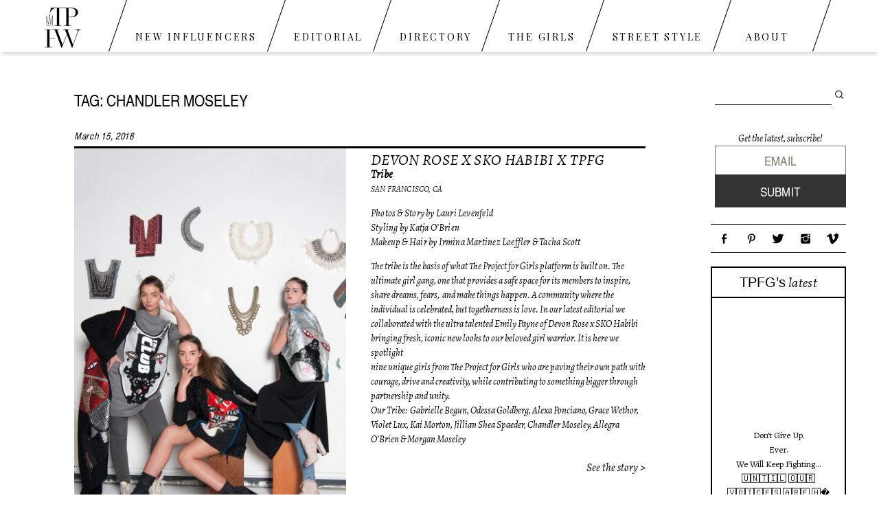

--- FILE ---
content_type: text/html; charset=UTF-8
request_url: https://www.theprojectforwomen.com/tag/chandler-moseley/
body_size: 17658
content:
<!DOCTYPE html>
<!--[if IE 7]>
<html class="ie ie7" lang="en-US">
<![endif]-->
<!--[if IE 8]>
<html class="ie ie8" lang="en-US">
<![endif]-->
<!--[if !(IE 7) | !(IE 8)  ]><!-->
<html lang="en-US">
<!--<![endif]-->
<head>
<link href='//fonts.googleapis.com/css?family=Playfair+Display:400,400italic|Alegreya:400,400italic,700' rel='stylesheet' type='text/css'>
<link href="//maxcdn.bootstrapcdn.com/font-awesome/4.2.0/css/font-awesome.min.css" rel="stylesheet">
<link rel="apple-touch-icon" href="https://www.theprojectforwomen.com/wp-content/themes/twentythirteen-child/images/apple-touch-icon.png">
<link rel="shortcut icon" href="/favicon.ico" />
<meta charset="UTF-8">
<meta name="viewport" content="width=device-width">
<link rel="profile" href="http://gmpg.org/xfn/11">
<link rel="pingback" href="https://www.theprojectforwomen.com/xmlrpc.php">
<!--[if lt IE 9]>
<script src="https://www.theprojectforwomen.com/wp-content/themes/twentythirteen/js/html5.js"></script>
<![endif]-->
<script src="https://code.jquery.com/jquery-latest.min.js"></script>
<meta name='robots' content='index, follow, max-image-preview:large, max-snippet:-1, max-video-preview:-1' />
<!-- This site is optimized with the Yoast SEO plugin v18.4.1 - https://yoast.com/wordpress/plugins/seo/ -->
<title>Chandler Moseley - The Project For Women</title>
<link rel="canonical" href="https://www.theprojectforwomen.com/tag/chandler-moseley/" />
<script type="application/ld+json" class="yoast-schema-graph">{"@context":"https://schema.org","@graph":[{"@type":"WebSite","@id":"https://www.theprojectforwomen.com/#website","url":"https://www.theprojectforwomen.com/","name":"The Project For Women","description":"","potentialAction":[{"@type":"SearchAction","target":{"@type":"EntryPoint","urlTemplate":"https://www.theprojectforwomen.com/?s={search_term_string}"},"query-input":"required name=search_term_string"}],"inLanguage":"en-US"},{"@type":"CollectionPage","@id":"https://www.theprojectforwomen.com/tag/chandler-moseley/#webpage","url":"https://www.theprojectforwomen.com/tag/chandler-moseley/","name":"Chandler Moseley - The Project For Women","isPartOf":{"@id":"https://www.theprojectforwomen.com/#website"},"breadcrumb":{"@id":"https://www.theprojectforwomen.com/tag/chandler-moseley/#breadcrumb"},"inLanguage":"en-US","potentialAction":[{"@type":"ReadAction","target":["https://www.theprojectforwomen.com/tag/chandler-moseley/"]}]},{"@type":"BreadcrumbList","@id":"https://www.theprojectforwomen.com/tag/chandler-moseley/#breadcrumb","itemListElement":[{"@type":"ListItem","position":1,"name":"Home","item":"https://www.theprojectforwomen.com/"},{"@type":"ListItem","position":2,"name":"Chandler Moseley"}]}]}</script>
<!-- / Yoast SEO plugin. -->
<link rel='dns-prefetch' href='//ws.sharethis.com' />
<link rel='dns-prefetch' href='//fonts.googleapis.com' />
<link href='https://fonts.gstatic.com' crossorigin rel='preconnect' />
<link rel="alternate" type="application/rss+xml" title="The Project For Women &raquo; Feed" href="https://www.theprojectforwomen.com/feed/" />
<link rel="alternate" type="application/rss+xml" title="The Project For Women &raquo; Comments Feed" href="https://www.theprojectforwomen.com/comments/feed/" />
<link rel="alternate" type="application/rss+xml" title="The Project For Women &raquo; Chandler Moseley Tag Feed" href="https://www.theprojectforwomen.com/tag/chandler-moseley/feed/" />
<link rel='stylesheet' id='sbi_styles-css'  href='https://www.theprojectforwomen.com/wp-content/plugins/instagram-feed-pro/css/sbi-styles.min.css?ver=5.12.1' media='all' />
<link rel='stylesheet' id='layerslider-css'  href='https://www.theprojectforwomen.com/wp-content/plugins/LayerSlider/assets/static/layerslider/css/layerslider.css?ver=6.11.8' media='all' />
<link rel='stylesheet' id='wp-block-library-css'  href='https://www.theprojectforwomen.com/wp-includes/css/dist/block-library/style.min.css?ver=9d21b51117cfa352b2aec0601e415796' media='all' />
<link rel='stylesheet' id='wp-block-library-theme-css'  href='https://www.theprojectforwomen.com/wp-includes/css/dist/block-library/theme.min.css?ver=9d21b51117cfa352b2aec0601e415796' media='all' />
<link rel='stylesheet' id='jpibfi-style-css'  href='https://www.theprojectforwomen.com/wp-content/plugins/jquery-pin-it-button-for-images/css/client.css?ver=3.0.6' media='all' />
<link rel='stylesheet' id='ssbp_styles-css'  href='https://www.theprojectforwomen.com/wp-content/plugins/simple-share-buttons-plus/ssbp.min.css?ver=9d21b51117cfa352b2aec0601e415796' media='all' />
<link rel='stylesheet' id='wpmt-css-frontend-css'  href='https://www.theprojectforwomen.com/wp-content/plugins/wp-mailto-links/core/includes/assets/css/style.css?ver=230922-184922' media='all' />
<link rel='stylesheet' id='twentythirteen-fonts-css'  href='https://fonts.googleapis.com/css?family=Source+Sans+Pro%3A300%2C400%2C700%2C300italic%2C400italic%2C700italic%7CBitter%3A400%2C700&#038;subset=latin%2Clatin-ext&#038;display=fallback' media='all' />
<link rel='stylesheet' id='genericons-css'  href='https://www.theprojectforwomen.com/wp-content/themes/twentythirteen/genericons/genericons.css?ver=3.0.3' media='all' />
<link rel='stylesheet' id='twentythirteen-style-css'  href='https://www.theprojectforwomen.com/wp-content/themes/twentythirteen-child/style.css?ver=20201208' media='all' />
<link rel='stylesheet' id='twentythirteen-block-style-css'  href='https://www.theprojectforwomen.com/wp-content/themes/twentythirteen/css/blocks.css?ver=20190102' media='all' />
<link rel='stylesheet' id='fancybox-css'  href='https://www.theprojectforwomen.com/wp-content/plugins/easy-fancybox/css/jquery.fancybox.min.css?ver=1.3.24' media='screen' />
<!--[if lt IE 9]>
<link rel='stylesheet' id='mytheme-ie-css'  href='https://www.theprojectforwomen.com/wp-content/themes/twentythirteen-child/css/ie.css?ver=1.0' media='all' />
<![endif]-->
<link rel='stylesheet' id='ubermenu-css'  href='https://www.theprojectforwomen.com/wp-content/plugins/ubermenu/pro/assets/css/ubermenu.min.css?ver=3.7.3' media='all' />
<link rel='stylesheet' id='ubermenu-font-awesome-all-css'  href='https://www.theprojectforwomen.com/wp-content/plugins/ubermenu/assets/fontawesome/css/all.min.css?ver=9d21b51117cfa352b2aec0601e415796' media='all' />
<link rel='stylesheet' id='cp-module-main-style-css'  href='https://www.theprojectforwomen.com/wp-content/plugins/convertplug/modules/assets/css/cp-module-main.css?ver=3.5.19' media='all' />
<link rel='stylesheet' id='smile-modal-style-css'  href='https://www.theprojectforwomen.com/wp-content/plugins/convertplug/modules/modal/assets/css/modal.min.css?ver=3.5.19' media='all' />
<link rel='stylesheet' id='mg-fontawesome-css'  href='https://www.theprojectforwomen.com/wp-content/plugins/media-grid/css/fontAwesome/css/all.min.css?ver=5.15.2' media='all' />
<link rel='stylesheet' id='mediaelement-css'  href='https://www.theprojectforwomen.com/wp-includes/js/mediaelement/mediaelementplayer-legacy.min.css?ver=4.2.16' media='all' />
<link rel='stylesheet' id='wp-mediaelement-css'  href='https://www.theprojectforwomen.com/wp-includes/js/mediaelement/wp-mediaelement.min.css?ver=9d21b51117cfa352b2aec0601e415796' media='all' />
<link rel='stylesheet' id='mg-frontend-css-css'  href='https://www.theprojectforwomen.com/wp-content/plugins/media-grid/css/frontend.min.css?ver=6.5.1.1' media='all' />
<link rel='stylesheet' id='mg-lightbox-css-css'  href='https://www.theprojectforwomen.com/wp-content/plugins/media-grid/css/lightbox.min.css?ver=6.5.1.1' media='all' />
<link rel='stylesheet' id='mg-custom-css-css'  href='https://www.theprojectforwomen.com/wp-content/plugins/media-grid/css/custom.css?ver=6.5.1.1-d6a8e774d42f1eb94f2235c0624d8aab' media='all' />
<script id='jquery-core-js-extra'>
var lcmg = {"audio_loop":"","rtl":"","mobile_thold":"800","deepl_elems":["item","category","search","page"],"full_deepl":"","kenburns_timing":"7500","touch_ol_behav":"normal","inl_slider_fx":"fadeslide","inl_slider_easing":"ease","inl_slider_fx_time":"400","inl_slider_intval":"3000","lightbox_mode":"mg_classic_lb","lb_carousel":"","lb_touchswipe":"1","lb_slider_fx":"fadeslide","lb_slider_easing":"ease","lb_slider_fx_time":"400","lb_slider_intval":"3000","lb_slider_counter":"","add_to_cart_str":"Add to cart","out_of_stock_str":"Out of stock"};
var slide_in = {"demo_dir":"https:\/\/www.theprojectforwomen.com\/wp-content\/plugins\/convertplug\/modules\/slide_in\/assets\/demos"};
</script>
<script src='https://www.theprojectforwomen.com/wp-includes/js/jquery/jquery.min.js?ver=3.5.1' id='jquery-core-js'></script>
<script src='https://www.theprojectforwomen.com/wp-includes/js/jquery/jquery-migrate.min.js?ver=3.3.2' id='jquery-migrate-js'></script>
<script src='https://www.theprojectforwomen.com/wp-content/themes/twentythirteen-child/bxslider/jquery.bxslider.min.js?ver=9d21b51117cfa352b2aec0601e415796' id='bxscript-js'></script>
<script id='layerslider-utils-js-extra'>
var LS_Meta = {"v":"6.11.8","fixGSAP":"1"};
</script>
<script src='https://www.theprojectforwomen.com/wp-content/plugins/LayerSlider/assets/static/layerslider/js/layerslider.utils.js?ver=6.11.8' id='layerslider-utils-js'></script>
<script src='https://www.theprojectforwomen.com/wp-content/plugins/LayerSlider/assets/static/layerslider/js/layerslider.kreaturamedia.jquery.js?ver=6.11.8' id='layerslider-js'></script>
<script src='https://www.theprojectforwomen.com/wp-content/plugins/LayerSlider/assets/static/layerslider/js/layerslider.transitions.js?ver=6.11.8' id='layerslider-transitions-js'></script>
<script id='st_insights_js'src='https://ws.sharethis.com/button/st_insights.js?publisher=4d48b7c5-0ae3-43d4-bfbe-3ff8c17a8ae6&#038;product=simple-share-pro' id='ssbp-sharethis-js'></script>
<script src='https://www.theprojectforwomen.com/wp-content/plugins/wp-mailto-links/core/includes/assets/js/custom.js?ver=230922-184922' id='wpmt-js-frontend-js'></script>
<meta name="generator" content="Powered by LayerSlider 6.11.8 - Multi-Purpose, Responsive, Parallax, Mobile-Friendly Slider Plugin for WordPress." />
<!-- LayerSlider updates and docs at: https://layerslider.kreaturamedia.com -->
<link rel="https://api.w.org/" href="https://www.theprojectforwomen.com/wp-json/" /><link rel="alternate" type="application/json" href="https://www.theprojectforwomen.com/wp-json/wp/v2/tags/961" /><link rel="EditURI" type="application/rsd+xml" title="RSD" href="https://www.theprojectforwomen.com/xmlrpc.php?rsd" />
<link rel="wlwmanifest" type="application/wlwmanifest+xml" href="https://www.theprojectforwomen.com/wp-includes/wlwmanifest.xml" /> 
<style type="text/css">
a.pinit-button.custom span {
background-image: url("https://www.theprojectforwomen.com/wp-content/uploads/2016/10/TPFW_pinterestbutton-01_half.png");	}
.pinit-hover {
opacity: 1 !important;
filter: alpha(opacity=100) !important;
}
a.pinit-button {
border-bottom: 0 !important;
box-shadow: none !important;
margin-bottom: 0 !important;
}
a.pinit-button::after {
display: none;
}</style>
<style id="ubermenu-custom-generated-css">
/** Font Awesome 4 Compatibility **/
.fa{font-style:normal;font-variant:normal;font-weight:normal;font-family:FontAwesome;}
/** UberMenu Responsive Styles (Breakpoint Setting) **/
@media screen and (min-width: 1144px){
.ubermenu{ display:block !important; } .ubermenu-responsive .ubermenu-item.ubermenu-hide-desktop{ display:none !important; } .ubermenu-responsive.ubermenu-retractors-responsive .ubermenu-retractor-mobile{ display:none; }  /* Top level items full height */ .ubermenu.ubermenu-horizontal.ubermenu-items-vstretch .ubermenu-nav{   display:flex;   align-items:stretch; } .ubermenu.ubermenu-horizontal.ubermenu-items-vstretch .ubermenu-item.ubermenu-item-level-0{   display:flex;   flex-direction:column; } .ubermenu.ubermenu-horizontal.ubermenu-items-vstretch .ubermenu-item.ubermenu-item-level-0 > .ubermenu-target{   flex:1;   display:flex;   align-items:center; flex-wrap:wrap; } .ubermenu.ubermenu-horizontal.ubermenu-items-vstretch .ubermenu-item.ubermenu-item-level-0 > .ubermenu-target > .ubermenu-target-divider{ position:static; flex-basis:100%; } .ubermenu.ubermenu-horizontal.ubermenu-items-vstretch .ubermenu-item.ubermenu-item-level-0 > .ubermenu-target.ubermenu-item-layout-image_left > .ubermenu-target-text{ padding-left:1em; } .ubermenu.ubermenu-horizontal.ubermenu-items-vstretch .ubermenu-item.ubermenu-item-level-0 > .ubermenu-target.ubermenu-item-layout-image_right > .ubermenu-target-text{ padding-right:1em; } .ubermenu.ubermenu-horizontal.ubermenu-items-vstretch .ubermenu-item.ubermenu-item-level-0 > .ubermenu-target.ubermenu-item-layout-image_above, .ubermenu.ubermenu-horizontal.ubermenu-items-vstretch .ubermenu-item.ubermenu-item-level-0 > .ubermenu-target.ubermenu-item-layout-image_below{ flex-direction:column; } .ubermenu.ubermenu-horizontal.ubermenu-items-vstretch .ubermenu-item.ubermenu-item-level-0 > .ubermenu-submenu-drop{   top:100%; } .ubermenu.ubermenu-horizontal.ubermenu-items-vstretch .ubermenu-item-level-0:not(.ubermenu-align-right) + .ubermenu-item.ubermenu-align-right{ margin-left:auto; }  /* Force current submenu always open but below others */ .ubermenu-force-current-submenu .ubermenu-item-level-0.ubermenu-current-menu-item > .ubermenu-submenu-drop, .ubermenu-force-current-submenu .ubermenu-item-level-0.ubermenu-current-menu-ancestor > .ubermenu-submenu-drop {     display: block!important;     opacity: 1!important;     visibility: visible!important;     margin: 0!important;     top: auto!important;     height: auto;     z-index:19; }   /* Invert Horizontal menu to make subs go up */ .ubermenu-invert.ubermenu-horizontal .ubermenu-item-level-0 > .ubermenu-submenu-drop, .ubermenu-invert.ubermenu-horizontal.ubermenu-items-vstretch .ubermenu-item.ubermenu-item-level-0>.ubermenu-submenu-drop{  top:auto;  bottom:100%; } .ubermenu-invert.ubermenu-horizontal.ubermenu-sub-indicators .ubermenu-item-level-0.ubermenu-has-submenu-drop > .ubermenu-target > .ubermenu-sub-indicator{ transform:rotate(180deg); } /* Make second level flyouts fly up */ .ubermenu-invert.ubermenu-horizontal .ubermenu-submenu .ubermenu-item.ubermenu-active > .ubermenu-submenu-type-flyout{     top:auto;     bottom:0; } /* Clip the submenus properly when inverted */ .ubermenu-invert.ubermenu-horizontal .ubermenu-item-level-0 > .ubermenu-submenu-drop{     clip: rect(-5000px,5000px,auto,-5000px); }    /* Invert Vertical menu to make subs go left */ .ubermenu-invert.ubermenu-vertical .ubermenu-item-level-0 > .ubermenu-submenu-drop{   right:100%;   left:auto; } .ubermenu-invert.ubermenu-vertical.ubermenu-sub-indicators .ubermenu-item-level-0.ubermenu-item-has-children > .ubermenu-target > .ubermenu-sub-indicator{   right:auto;   left:10px; transform:rotate(90deg); } .ubermenu-vertical.ubermenu-invert .ubermenu-item > .ubermenu-submenu-drop {   clip: rect(-5000px,5000px,5000px,-5000px); } /* Vertical Flyout > Flyout */ .ubermenu-vertical.ubermenu-invert.ubermenu-sub-indicators .ubermenu-has-submenu-drop > .ubermenu-target{   padding-left:25px; } .ubermenu-vertical.ubermenu-invert .ubermenu-item > .ubermenu-target > .ubermenu-sub-indicator {   right:auto;   left:10px;   transform:rotate(90deg); } .ubermenu-vertical.ubermenu-invert .ubermenu-item > .ubermenu-submenu-drop.ubermenu-submenu-type-flyout, .ubermenu-vertical.ubermenu-invert .ubermenu-submenu-type-flyout > .ubermenu-item > .ubermenu-submenu-drop {   right: 100%;   left: auto; }  .ubermenu-responsive-toggle{ display:none; }
}
@media screen and (max-width: 1143px){
.ubermenu-responsive-toggle, .ubermenu-sticky-toggle-wrapper { display: block; }  .ubermenu-responsive{ width:100%; max-height:600px; visibility:visible; overflow:visible;  -webkit-transition:max-height 1s ease-in; transition:max-height .3s ease-in; } .ubermenu-responsive.ubermenu-mobile-accordion:not(.ubermenu-mobile-modal):not(.ubermenu-in-transition):not(.ubermenu-responsive-collapse){ max-height:none; } .ubermenu-responsive.ubermenu-items-align-center{   text-align:left; } .ubermenu-responsive.ubermenu{ margin:0; } .ubermenu-responsive.ubermenu .ubermenu-nav{ display:block; }  .ubermenu-responsive.ubermenu-responsive-nocollapse, .ubermenu-repsonsive.ubermenu-no-transitions{ display:block; max-height:none; }  .ubermenu-responsive.ubermenu-responsive-collapse{ max-height:none; visibility:visible; overflow:visible; } .ubermenu-responsive.ubermenu-responsive-collapse{ max-height:0; overflow:hidden !important; visibility:hidden; } .ubermenu-responsive.ubermenu-in-transition, .ubermenu-responsive.ubermenu-in-transition .ubermenu-nav{ overflow:hidden !important; visibility:visible; } .ubermenu-responsive.ubermenu-responsive-collapse:not(.ubermenu-in-transition){ border-top-width:0; border-bottom-width:0; } .ubermenu-responsive.ubermenu-responsive-collapse .ubermenu-item .ubermenu-submenu{ display:none; }  .ubermenu-responsive .ubermenu-item-level-0{ width:50%; } .ubermenu-responsive.ubermenu-responsive-single-column .ubermenu-item-level-0{ float:none; clear:both; width:100%; } .ubermenu-responsive .ubermenu-item.ubermenu-item-level-0 > .ubermenu-target{ border:none; box-shadow:none; } .ubermenu-responsive .ubermenu-item.ubermenu-has-submenu-flyout{ position:static; } .ubermenu-responsive.ubermenu-sub-indicators .ubermenu-submenu-type-flyout .ubermenu-has-submenu-drop > .ubermenu-target > .ubermenu-sub-indicator{ transform:rotate(0); right:10px; left:auto; } .ubermenu-responsive .ubermenu-nav .ubermenu-item .ubermenu-submenu.ubermenu-submenu-drop{ width:100%; min-width:100%; max-width:100%; top:auto; left:0 !important; } .ubermenu-responsive.ubermenu-has-border .ubermenu-nav .ubermenu-item .ubermenu-submenu.ubermenu-submenu-drop{ left: -1px !important; /* For borders */ } .ubermenu-responsive .ubermenu-submenu.ubermenu-submenu-type-mega > .ubermenu-item.ubermenu-column{ min-height:0; border-left:none;  float:left; /* override left/center/right content alignment */ display:block; } .ubermenu-responsive .ubermenu-item.ubermenu-active > .ubermenu-submenu.ubermenu-submenu-type-mega{     max-height:none;     height:auto;/*prevent overflow scrolling since android is still finicky*/     overflow:visible; } .ubermenu-responsive.ubermenu-transition-slide .ubermenu-item.ubermenu-in-transition > .ubermenu-submenu-drop{ max-height:1000px; /* because of slide transition */ } .ubermenu .ubermenu-submenu-type-flyout .ubermenu-submenu-type-mega{ min-height:0; } .ubermenu.ubermenu-responsive .ubermenu-column, .ubermenu.ubermenu-responsive .ubermenu-column-auto{ min-width:50%; } .ubermenu.ubermenu-responsive .ubermenu-autoclear > .ubermenu-column{ clear:none; } .ubermenu.ubermenu-responsive .ubermenu-column:nth-of-type(2n+1){ clear:both; } .ubermenu.ubermenu-responsive .ubermenu-submenu-retractor-top:not(.ubermenu-submenu-retractor-top-2) .ubermenu-column:nth-of-type(2n+1){ clear:none; } .ubermenu.ubermenu-responsive .ubermenu-submenu-retractor-top:not(.ubermenu-submenu-retractor-top-2) .ubermenu-column:nth-of-type(2n+2){ clear:both; }  .ubermenu-responsive-single-column-subs .ubermenu-submenu .ubermenu-item { float: none; clear: both; width: 100%; min-width: 100%; }   .ubermenu.ubermenu-responsive .ubermenu-tabs, .ubermenu.ubermenu-responsive .ubermenu-tabs-group, .ubermenu.ubermenu-responsive .ubermenu-tab, .ubermenu.ubermenu-responsive .ubermenu-tab-content-panel{ /** TABS SHOULD BE 100%  ACCORDION */ width:100%; min-width:100%; max-width:100%; left:0; } .ubermenu.ubermenu-responsive .ubermenu-tabs, .ubermenu.ubermenu-responsive .ubermenu-tab-content-panel{ min-height:0 !important;/* Override Inline Style from JS */ } .ubermenu.ubermenu-responsive .ubermenu-tabs{ z-index:15; } .ubermenu.ubermenu-responsive .ubermenu-tab-content-panel{ z-index:20; } /* Tab Layering */ .ubermenu-responsive .ubermenu-tab{ position:relative; } .ubermenu-responsive .ubermenu-tab.ubermenu-active{ position:relative; z-index:20; } .ubermenu-responsive .ubermenu-tab > .ubermenu-target{ border-width:0 0 1px 0; } .ubermenu-responsive.ubermenu-sub-indicators .ubermenu-tabs > .ubermenu-tabs-group > .ubermenu-tab.ubermenu-has-submenu-drop > .ubermenu-target > .ubermenu-sub-indicator{ transform:rotate(0); right:10px; left:auto; }  .ubermenu-responsive .ubermenu-tabs > .ubermenu-tabs-group > .ubermenu-tab > .ubermenu-tab-content-panel{ top:auto; border-width:1px; } .ubermenu-responsive .ubermenu-tab-layout-bottom > .ubermenu-tabs-group{ /*position:relative;*/ }   .ubermenu-reponsive .ubermenu-item-level-0 > .ubermenu-submenu-type-stack{ /* Top Level Stack Columns */ position:relative; }  .ubermenu-responsive .ubermenu-submenu-type-stack .ubermenu-column, .ubermenu-responsive .ubermenu-submenu-type-stack .ubermenu-column-auto{ /* Stack Columns */ width:100%; max-width:100%; }   .ubermenu-responsive .ubermenu-item-mini{ /* Mini items */ min-width:0; width:auto; float:left; clear:none !important; } .ubermenu-responsive .ubermenu-item.ubermenu-item-mini > a.ubermenu-target{ padding-left:20px; padding-right:20px; }   .ubermenu-responsive .ubermenu-item.ubermenu-hide-mobile{ /* Hiding items */ display:none !important; }  .ubermenu-responsive.ubermenu-hide-bkgs .ubermenu-submenu.ubermenu-submenu-bkg-img{ /** Hide Background Images in Submenu */ background-image:none; } .ubermenu.ubermenu-responsive .ubermenu-item-level-0.ubermenu-item-mini{ min-width:0; width:auto; } .ubermenu-vertical .ubermenu-item.ubermenu-item-level-0{ width:100%; } .ubermenu-vertical.ubermenu-sub-indicators .ubermenu-item-level-0.ubermenu-item-has-children > .ubermenu-target > .ubermenu-sub-indicator{ right:10px; left:auto; transform:rotate(0); } .ubermenu-vertical .ubermenu-item.ubermenu-item-level-0.ubermenu-relative.ubermenu-active > .ubermenu-submenu-drop.ubermenu-submenu-align-vertical_parent_item{     top:auto; }   .ubermenu.ubermenu-responsive .ubermenu-tabs{     position:static; } /* Tabs on Mobile with mouse (but not click) - leave space to hover off */ .ubermenu:not(.ubermenu-is-mobile):not(.ubermenu-submenu-indicator-closes) .ubermenu-submenu .ubermenu-tab[data-ubermenu-trigger="mouseover"] .ubermenu-tab-content-panel, .ubermenu:not(.ubermenu-is-mobile):not(.ubermenu-submenu-indicator-closes) .ubermenu-submenu .ubermenu-tab[data-ubermenu-trigger="hover_intent"] .ubermenu-tab-content-panel{     margin-left:6%; width:94%; min-width:94%; }  /* Sub indicator close visibility */ .ubermenu.ubermenu-submenu-indicator-closes .ubermenu-active > .ubermenu-target > .ubermenu-sub-indicator-close{ display:block; display: flex; align-items: center; justify-content: center; } .ubermenu.ubermenu-submenu-indicator-closes .ubermenu-active > .ubermenu-target > .ubermenu-sub-indicator{ display:none; }  .ubermenu .ubermenu-tabs .ubermenu-tab-content-panel{     box-shadow: 0 5px 10px rgba(0,0,0,.075); }  /* When submenus and items go full width, move items back to appropriate positioning */ .ubermenu .ubermenu-submenu-rtl {     direction: ltr; }   /* Fixed position mobile menu */ .ubermenu.ubermenu-mobile-modal{   position:fixed;   z-index:9999999; opacity:1;   top:0;   left:0;   width:100%;   width:100vw;   max-width:100%;   max-width:100vw; height:100%; height:calc(100vh - calc(100vh - 100%)); height:-webkit-fill-available; max-height:calc(100vh - calc(100vh - 100%)); max-height:-webkit-fill-available;   border:none; box-sizing:border-box;    display:flex;   flex-direction:column;   justify-content:flex-start; overflow-y:auto !important; /* for non-accordion mode */ overflow-x:hidden !important; overscroll-behavior: contain; transform:scale(1); transition-duration:.1s; transition-property: all; } .ubermenu.ubermenu-mobile-modal.ubermenu-mobile-accordion.ubermenu-interaction-press{ overflow-y:hidden !important; } .ubermenu.ubermenu-mobile-modal.ubermenu-responsive-collapse{ overflow:hidden !important; opacity:0; transform:scale(.9); visibility:hidden; } .ubermenu.ubermenu-mobile-modal .ubermenu-nav{   flex:1;   overflow-y:auto !important; overscroll-behavior: contain; } .ubermenu.ubermenu-mobile-modal .ubermenu-item-level-0{ margin:0; } .ubermenu.ubermenu-mobile-modal .ubermenu-mobile-close-button{ border:none; background:none; border-radius:0; padding:1em; color:inherit; display:inline-block; text-align:center; font-size:14px; } .ubermenu.ubermenu-mobile-modal .ubermenu-mobile-footer .ubermenu-mobile-close-button{ width: 100%; display: flex; align-items: center; justify-content: center; } .ubermenu.ubermenu-mobile-modal .ubermenu-mobile-footer .ubermenu-mobile-close-button .ubermenu-icon-essential, .ubermenu.ubermenu-mobile-modal .ubermenu-mobile-footer .ubermenu-mobile-close-button .fas.fa-times{ margin-right:.2em; }  /* Header/Footer Mobile content */ .ubermenu .ubermenu-mobile-header, .ubermenu .ubermenu-mobile-footer{ display:block; text-align:center; color:inherit; }  /* Accordion submenus mobile (single column tablet) */ .ubermenu.ubermenu-responsive-single-column.ubermenu-mobile-accordion.ubermenu-interaction-press .ubermenu-item > .ubermenu-submenu-drop, .ubermenu.ubermenu-responsive-single-column.ubermenu-mobile-accordion.ubermenu-interaction-press .ubermenu-tab > .ubermenu-tab-content-panel{ box-sizing:border-box; border-left:none; border-right:none; box-shadow:none; } .ubermenu.ubermenu-responsive-single-column.ubermenu-mobile-accordion.ubermenu-interaction-press .ubermenu-item.ubermenu-active > .ubermenu-submenu-drop, .ubermenu.ubermenu-responsive-single-column.ubermenu-mobile-accordion.ubermenu-interaction-press .ubermenu-tab.ubermenu-active > .ubermenu-tab-content-panel{   position:static; }   /* Accordion indented - remove borders and extra spacing from headers */ .ubermenu.ubermenu-mobile-accordion-indent .ubermenu-submenu.ubermenu-submenu-drop, .ubermenu.ubermenu-mobile-accordion-indent .ubermenu-submenu .ubermenu-item-header.ubermenu-has-submenu-stack > .ubermenu-target{   border:none; } .ubermenu.ubermenu-mobile-accordion-indent .ubermenu-submenu .ubermenu-item-header.ubermenu-has-submenu-stack > .ubermenu-submenu-type-stack{   padding-top:0; } /* Accordion dropdown indentation padding */ .ubermenu.ubermenu-mobile-accordion-indent .ubermenu-submenu-drop .ubermenu-submenu-drop .ubermenu-item > .ubermenu-target, .ubermenu.ubermenu-mobile-accordion-indent .ubermenu-submenu-drop .ubermenu-tab-content-panel .ubermenu-item > .ubermenu-target{   padding-left:calc( var(--ubermenu-accordion-indent) * 2 ); } .ubermenu.ubermenu-mobile-accordion-indent .ubermenu-submenu-drop .ubermenu-submenu-drop .ubermenu-submenu-drop .ubermenu-item > .ubermenu-target, .ubermenu.ubermenu-mobile-accordion-indent .ubermenu-submenu-drop .ubermenu-tab-content-panel .ubermenu-tab-content-panel .ubermenu-item > .ubermenu-target{   padding-left:calc( var(--ubermenu-accordion-indent) * 3 ); } .ubermenu.ubermenu-mobile-accordion-indent .ubermenu-submenu-drop .ubermenu-submenu-drop .ubermenu-submenu-drop .ubermenu-submenu-drop .ubermenu-item > .ubermenu-target, .ubermenu.ubermenu-mobile-accordion-indent .ubermenu-submenu-drop .ubermenu-tab-content-panel .ubermenu-tab-content-panel .ubermenu-tab-content-panel .ubermenu-item > .ubermenu-target{   padding-left:calc( var(--ubermenu-accordion-indent) * 4 ); } /* Reverse Accordion dropdown indentation padding */ .rtl .ubermenu.ubermenu-mobile-accordion-indent .ubermenu-submenu-drop .ubermenu-submenu-drop .ubermenu-item > .ubermenu-target, .rtl .ubermenu.ubermenu-mobile-accordion-indent .ubermenu-submenu-drop .ubermenu-tab-content-panel .ubermenu-item > .ubermenu-target{ padding-left:0;   padding-right:calc( var(--ubermenu-accordion-indent) * 2 ); } .rtl .ubermenu.ubermenu-mobile-accordion-indent .ubermenu-submenu-drop .ubermenu-submenu-drop .ubermenu-submenu-drop .ubermenu-item > .ubermenu-target, .rtl .ubermenu.ubermenu-mobile-accordion-indent .ubermenu-submenu-drop .ubermenu-tab-content-panel .ubermenu-tab-content-panel .ubermenu-item > .ubermenu-target{ padding-left:0; padding-right:calc( var(--ubermenu-accordion-indent) * 3 ); } .rtl .ubermenu.ubermenu-mobile-accordion-indent .ubermenu-submenu-drop .ubermenu-submenu-drop .ubermenu-submenu-drop .ubermenu-submenu-drop .ubermenu-item > .ubermenu-target, .rtl .ubermenu.ubermenu-mobile-accordion-indent .ubermenu-submenu-drop .ubermenu-tab-content-panel .ubermenu-tab-content-panel .ubermenu-tab-content-panel .ubermenu-item > .ubermenu-target{ padding-left:0; padding-right:calc( var(--ubermenu-accordion-indent) * 4 ); }  .ubermenu-responsive-toggle{ display:block; }
}
@media screen and (max-width: 480px){
.ubermenu.ubermenu-responsive .ubermenu-item-level-0{ width:100%; } .ubermenu.ubermenu-responsive .ubermenu-column, .ubermenu.ubermenu-responsive .ubermenu-column-auto{ min-width:100%; } .ubermenu .ubermenu-autocolumn:not(:first-child), .ubermenu .ubermenu-autocolumn:not(:first-child) .ubermenu-submenu-type-stack{     padding-top:0; } .ubermenu .ubermenu-autocolumn:not(:last-child), .ubermenu .ubermenu-autocolumn:not(:last-child) .ubermenu-submenu-type-stack{     padding-bottom:0; } .ubermenu .ubermenu-autocolumn > .ubermenu-submenu-type-stack > .ubermenu-item-normal:first-child{     margin-top:0; }     /* Accordion submenus mobile */ .ubermenu.ubermenu-responsive.ubermenu-mobile-accordion.ubermenu-interaction-press .ubermenu-item > .ubermenu-submenu-drop, .ubermenu.ubermenu-responsive.ubermenu-mobile-accordion.ubermenu-interaction-press .ubermenu-tab > .ubermenu-tab-content-panel{     box-shadow:none; box-sizing:border-box; border-left:none; border-right:none; } .ubermenu.ubermenu-responsive.ubermenu-mobile-accordion.ubermenu-interaction-press .ubermenu-item.ubermenu-active > .ubermenu-submenu-drop, .ubermenu.ubermenu-responsive.ubermenu-mobile-accordion.ubermenu-interaction-press .ubermenu-tab.ubermenu-active > .ubermenu-tab-content-panel{     position:static; } 
}
/** UberMenu Custom Menu Styles (Customizer) **/
/* main */
.ubermenu-main .ubermenu-item .ubermenu-submenu-drop { -webkit-transition-duration:0.5s; -ms-transition-duration:0.5s; transition-duration:0.5s; }
.ubermenu-main.ubermenu-transition-fade .ubermenu-item .ubermenu-submenu-drop { margin-top:0; }
/* Status: Loaded from Transient */
</style><!-- Custom Feeds for Instagram CSS -->
<style type="text/css">
#sb_instagram img { opacity: 1 !important; }
</style>
<script>
(function(i,s,o,g,r,a,m){i['GoogleAnalyticsObject']=r;i[r]=i[r]||function(){
(i[r].q=i[r].q||[]).push(arguments)},i[r].l=1*new Date();a=s.createElement(o),
m=s.getElementsByTagName(o)[0];a.async=1;a.src=g;m.parentNode.insertBefore(a,m)
})(window,document,'script','//www.google-analytics.com/analytics.js','ga');
ga('create', 'UA-46015083-1', 'auto');
ga('require', 'displayfeatures');
ga('send', 'pageview');
</script>
</head>
<body class="archive tag tag-chandler-moseley tag-961 wp-embed-responsive sidebar no-avatars">
<div id="page" class="hfeed site">
<header id="masthead" class="site-header" role="banner">
<!-- <div style="background-color: #D0D0D0; height: 60px; max-width: 593px; width: 100%; margin: 0 auto; margin-top: 15px;"></div> -->
<a id="twp-logo" href="https://theprojectforwomen.com/"><img src="https://theprojectforwomen.com/wp-content/themes/twentythirteen-child/images/TPFW_logo-15.png" width="135"></a>
<div id="navbar" class="navbar">
<nav id="site-navigation" class="navigation main-navigation" role="navigation">
<h3 class="menu-toggle">Menu</h3>
<a class="screen-reader-text skip-link" href="#content" title="Skip to content">Skip to content</a>
<!-- UberMenu [Configuration:main] [Theme Loc:primary] [Integration:auto] -->
<a class="ubermenu-responsive-toggle ubermenu-responsive-toggle-main ubermenu-skin-none ubermenu-loc-primary ubermenu-responsive-toggle-content-align-left ubermenu-responsive-toggle-align-full " tabindex="0" data-ubermenu-target="ubermenu-main-4-primary"><i class="fas fa-bars" ></i>MENU</a><nav id="ubermenu-main-4-primary" class="ubermenu ubermenu-nojs ubermenu-main ubermenu-menu-4 ubermenu-loc-primary ubermenu-responsive ubermenu-responsive-1143 ubermenu-responsive-collapse ubermenu-horizontal ubermenu-transition-slide ubermenu-trigger-hover_intent ubermenu-skin-none  ubermenu-bar-align-full ubermenu-items-align-left ubermenu-bound ubermenu-retractors-responsive ubermenu-submenu-indicator-closes"><ul id="ubermenu-nav-main-4-primary" class="ubermenu-nav" data-title="Menu top"><li id="menu-item-12277" class="ubermenu-item ubermenu-item-type-custom ubermenu-item-object-ubermenu-custom ubermenu-item-12277 ubermenu-item-level-0 ubermenu-column ubermenu-column-auto ubermenu-hide-mobile" ><div class="ubermenu-content-block ubermenu-custom-content ubermenu-custom-content-padded"><a href="https://theprojectforwomen.com/"><img src="https://theprojectforwomen.com/wp-content/themes/twentythirteen-child/images/tpfw-logo-150-120.png" width="75"></a></div></li><li id="menu-item-13073" class="ubermenu-item ubermenu-item-type-taxonomy ubermenu-item-object-category ubermenu-item-13073 ubermenu-item-level-0 ubermenu-column ubermenu-column-auto" ><a class="ubermenu-target ubermenu-item-layout-default ubermenu-item-layout-text_only" href="https://www.theprojectforwomen.com/new-influencers/" tabindex="0"><span class="ubermenu-target-title ubermenu-target-text">New Influencers</span></a></li><li id="menu-item-8680" class="ubermenu-item ubermenu-item-type-custom ubermenu-item-object-custom ubermenu-item-has-children ubermenu-item-8680 ubermenu-item-level-0 ubermenu-column ubermenu-column-auto ubermenu-has-submenu-drop ubermenu-has-submenu-flyout" ><a class="ubermenu-target ubermenu-item-layout-default ubermenu-item-layout-text_only" href="#" tabindex="0"><span class="ubermenu-target-title ubermenu-target-text">Editorial</span></a><ul  class="ubermenu-submenu ubermenu-submenu-id-8680 ubermenu-submenu-type-flyout ubermenu-submenu-drop ubermenu-submenu-align-left_edge_item"  ><li id="menu-item-8683" class="ubermenu-item ubermenu-item-type-taxonomy ubermenu-item-object-category ubermenu-item-8683 ubermenu-item-auto ubermenu-item-normal ubermenu-item-level-1" ><a class="ubermenu-target ubermenu-item-layout-default ubermenu-item-layout-text_only" href="https://www.theprojectforwomen.com/the-women/"><span class="ubermenu-target-title ubermenu-target-text">The Women</span></a></li><li id="menu-item-8682" class="ubermenu-item ubermenu-item-type-taxonomy ubermenu-item-object-category ubermenu-item-8682 ubermenu-item-auto ubermenu-item-normal ubermenu-item-level-1" ><a class="ubermenu-target ubermenu-item-layout-default ubermenu-item-layout-text_only" href="https://www.theprojectforwomen.com/the-moms/"><span class="ubermenu-target-title ubermenu-target-text">The Moms</span></a></li><li id="menu-item-8681" class="ubermenu-item ubermenu-item-type-taxonomy ubermenu-item-object-category ubermenu-item-8681 ubermenu-item-auto ubermenu-item-normal ubermenu-item-level-1" ><a class="ubermenu-target ubermenu-item-layout-default ubermenu-item-layout-text_only" href="https://www.theprojectforwomen.com/prodigy/"><span class="ubermenu-target-title ubermenu-target-text">The Prodigy</span></a></li><li id="menu-item-8617" class="ubermenu-item ubermenu-item-type-taxonomy ubermenu-item-object-category ubermenu-item-8617 ubermenu-item-auto ubermenu-item-normal ubermenu-item-level-1" ><a class="ubermenu-target ubermenu-item-layout-default ubermenu-item-layout-text_only" href="https://www.theprojectforwomen.com/inspiration/"><span class="ubermenu-target-title ubermenu-target-text">Inspiration</span></a></li><li class="ubermenu-retractor ubermenu-retractor-mobile"><i class="fas fa-times"></i> Close</li></ul></li><li id="menu-item-20340" class="ubermenu-item ubermenu-item-type-post_type ubermenu-item-object-page ubermenu-item-20340 ubermenu-item-level-0 ubermenu-column ubermenu-column-auto" ><a class="ubermenu-target ubermenu-item-layout-default ubermenu-item-layout-text_only" href="https://www.theprojectforwomen.com/directory/" tabindex="0"><span class="ubermenu-target-title ubermenu-target-text">Directory</span></a></li><li id="menu-item-16868" class="ubermenu-item ubermenu-item-type-taxonomy ubermenu-item-object-category ubermenu-item-16868 ubermenu-item-level-0 ubermenu-column ubermenu-column-auto" ><a class="ubermenu-target ubermenu-item-layout-default ubermenu-item-layout-text_only" href="https://www.theprojectforwomen.com/girls/" tabindex="0"><span class="ubermenu-target-title ubermenu-target-text">The Girls</span></a></li><li id="menu-item-15423" class="ubermenu-item ubermenu-item-type-taxonomy ubermenu-item-object-category ubermenu-item-15423 ubermenu-item-level-0 ubermenu-column ubermenu-column-auto" ><a class="ubermenu-target ubermenu-item-layout-default ubermenu-item-layout-text_only" href="https://www.theprojectforwomen.com/street-style/" tabindex="0"><span class="ubermenu-target-title ubermenu-target-text">Street Style</span></a></li><li id="menu-item-13074" class="ubermenu-item ubermenu-item-type-post_type ubermenu-item-object-page ubermenu-item-13074 ubermenu-item-level-0 ubermenu-column ubermenu-column-auto" ><a class="ubermenu-target ubermenu-item-layout-default ubermenu-item-layout-text_only" href="https://www.theprojectforwomen.com/about/" tabindex="0"><span class="ubermenu-target-title ubermenu-target-text">About</span></a></li><li id="menu-item-12280" class="ubermenu-item ubermenu-item-type-custom ubermenu-item-object-ubermenu-custom ubermenu-item-12280 ubermenu-item-level-0 ubermenu-column ubermenu-column-auto ubermenu-hide-desktop" ><div class="ubermenu-content-block ubermenu-custom-content ubermenu-custom-content-padded"><form action="https://theprojectforwomen.com" id="searchform" method="get">
<label for="s" class="screen-reader-text">Search for:</label>
<input type="search" id="s" name="s" placeholder="" required />
<input type="image" id="searchsubmit" alt="Search" src="https://theprojectforwomen.com/wp-content/themes/twentythirteen-child/images/search-icon.png" width="18px" />
</form></div></li></ul></nav>
<!-- End UberMenu -->
</nav><!-- #site-navigation -->
</div><!-- #navbar -->
</header><!-- #masthead -->
<div id="main" class="site-main">
<div id="primary" class="content-area">
<div id="content" class="site-content" role="main">
<header class="archive-header">
<h1 class="archive-title">Tag: Chandler Moseley</h1>
</header><!-- .archive-header -->
<article id="post-20441" class="post-20441 post type-post status-publish format-standard has-post-thumbnail hentry category-girls tag-alexa-ponciano tag-allegra-obrien tag-blake-lively tag-chandler-moseley tag-elaine-welteroth tag-gabrielle-begun tag-grace-wethor tag-jillian-shea-spaeder tag-kai-morton tag-kendall-jenner tag-marilyn-monroe tag-morgan-moseley tag-odessa-goldberg tag-taylor-swift tag-tpfg tag-violet-lux tag-zendaya">
<div class="no-paragraph-indent">
<div class="entry-date">
March 15, 2018    </div> <!-- .entry-date -->
<div class="entry-content ">
<table>
<tr>
<td>
<div class="entry-thumbnail">
<input class="jpibfi" type="hidden"><img width="412" height="620" src="https://www.theprojectforwomen.com/wp-content/uploads/2018/03/Tribe-Story-Web_Lauri-Levenfeld-27-412x620.jpg" class="attachment-medium size-medium wp-post-image" alt="" loading="lazy" srcset="https://www.theprojectforwomen.com/wp-content/uploads/2018/03/Tribe-Story-Web_Lauri-Levenfeld-27-412x620.jpg 412w, https://www.theprojectforwomen.com/wp-content/uploads/2018/03/Tribe-Story-Web_Lauri-Levenfeld-27-768x1155.jpg 768w, https://www.theprojectforwomen.com/wp-content/uploads/2018/03/Tribe-Story-Web_Lauri-Levenfeld-27-532x800.jpg 532w, https://www.theprojectforwomen.com/wp-content/uploads/2018/03/Tribe-Story-Web_Lauri-Levenfeld-27-357x537.jpg 357w, https://www.theprojectforwomen.com/wp-content/uploads/2018/03/Tribe-Story-Web_Lauri-Levenfeld-27.jpg 798w" sizes="(max-width: 412px) 100vw, 412px" data-jpibfi-post-excerpt="" data-jpibfi-post-url="https://www.theprojectforwomen.com/girls/devon-rose-sko-habibi/" data-jpibfi-post-title="Devon Rose x SKO Habibi X TPFG" data-jpibfi-src="https://www.theprojectforwomen.com/wp-content/uploads/2018/03/Tribe-Story-Web_Lauri-Levenfeld-27-412x620.jpg" >                            </div>
</td>
<td class="intro">
<h2 class="post-title">Devon Rose x SKO Habibi X TPFG</h2><span class="subtitle">Tribe</span><span class="location">San Francisco, CA</span><span class="credit">Photos & Story by Lauri Levenfeld</span><span class="storycredit">Styling by Katja O’Brien <br />Makeup & Hair by Irmina Martinez Loeffler & Tacha Scott</span><p><p><em><span style="font-weight: 400;">The tribe is the basis of what The Project for Girls platform is built on. The ultimate girl gang, one that provides a safe space for its members to inspire, share dreams, fears,  and make things happen. A community where the individual is celebrated, but togetherness is love. In our latest editorial we collaborated with the ultra talented Emily Payne of Devon Rose x SKO Habibi bringing fresh, iconic new looks to our beloved girl warrior. It is here we spotlight </span></em></p> <p><em><span style="font-weight: 400;">nine unique girls from The Project for Girls who are paving their own path with courage, drive and creativity, while contributing to something bigger through partnership and unity. </span></em></p> <p><em><span style="font-weight: 400;">Our Tribe:  Gabrielle Begun, Odessa Goldberg, Alexa Ponciano, Grace Wethor, Violet Lux, Kai Morton, Jillian Shea Spaeder, Chandler Moseley, Allegra O’Brien &amp; Morgan Moseley</span></em></p> <p>  </p><p><script src="safari-extension://com.ebay.safari.myebaymanager-QYHMMGCMJR/534a9191/background/helpers/prefilterHelper.js" type="text/javascript"></script> <script src="safari-extension://com.ebay.safari.myebaymanager-QYHMMGCMJR/534a9191/background/helpers/prefilterHelper.js" type="text/javascript"></script></p></p><a class="readmore" href="https://www.theprojectforwomen.com/girls/devon-rose-sko-habibi/">See the story ></a>                        </td>
</tr>
</table>
</div><!-- .entry-content -->
</div><!-- .no-paragraph-indent -->  
</article><!-- #post -->
<article id="post-19595" class="post-19595 post type-post status-publish format-standard has-post-thumbnail hentry category-girls tag-chandler-moseley tag-fashion-design directory-chandler-moseley">
<div class="no-paragraph-indent">
<div class="entry-date">
September 13, 2017    </div> <!-- .entry-date -->
<div class="entry-content ">
<table>
<tr>
<td>
<div class="entry-thumbnail">
<input class="jpibfi" type="hidden"><img width="412" height="620" src="https://www.theprojectforwomen.com/wp-content/uploads/2017/09/Chandler-Moseley-vertical_Lauri-Levenfeld-31-412x620.jpg" class="attachment-medium size-medium wp-post-image" alt="" loading="lazy" srcset="https://www.theprojectforwomen.com/wp-content/uploads/2017/09/Chandler-Moseley-vertical_Lauri-Levenfeld-31-412x620.jpg 412w, https://www.theprojectforwomen.com/wp-content/uploads/2017/09/Chandler-Moseley-vertical_Lauri-Levenfeld-31-768x1155.jpg 768w, https://www.theprojectforwomen.com/wp-content/uploads/2017/09/Chandler-Moseley-vertical_Lauri-Levenfeld-31-532x800.jpg 532w, https://www.theprojectforwomen.com/wp-content/uploads/2017/09/Chandler-Moseley-vertical_Lauri-Levenfeld-31-357x537.jpg 357w, https://www.theprojectforwomen.com/wp-content/uploads/2017/09/Chandler-Moseley-vertical_Lauri-Levenfeld-31.jpg 798w" sizes="(max-width: 412px) 100vw, 412px" data-jpibfi-post-excerpt="" data-jpibfi-post-url="https://www.theprojectforwomen.com/girls/chandler-moseley/" data-jpibfi-post-title="Chandler Moseley" data-jpibfi-src="https://www.theprojectforwomen.com/wp-content/uploads/2017/09/Chandler-Moseley-vertical_Lauri-Levenfeld-31-412x620.jpg" >                            </div>
</td>
<td class="intro">
<h2 class="post-title">Chandler Moseley</h2><span class="subtitle">Fashion Designer</span><span class="location">Tiburon, CA</span><span class="credit">Story & Photos by Lauri Levenfeld</span><span class="storycredit">Fashion by Chandler Moseley</span><p><em>Chandler Moseley is a fun-loving, creative soul who is deeply passionate about art and fashion design. Her collections portray a witness to the world with humor, color, and imagination. And while a painting might spark her direction for a latest collection, Chandler hopes her designs inspire women to feel good about themselves and inspire activism and a voice for those who need the support. For Moseley, it is her passion for fashion that has provided a way to</em> <em>channel her life’s dreams and challenges. Never could she have imagined that her activism and pledge to stop bullying (inspired by a dear friend &amp; a tee) would a year later become her own personal story, an outcry to her own victimization. But Chandler isn’t lying down and taking this lightly, she is starting a movement and the movement is fashion.  Stay tuned&#8230; </em></p><a class="readmore" href="https://www.theprojectforwomen.com/girls/chandler-moseley/">See the story ></a>                        </td>
</tr>
</table>
</div><!-- .entry-content -->
</div><!-- .no-paragraph-indent -->  
</article><!-- #post -->
</div><!-- #content -->
</div><!-- #primary -->
<div id="tertiary" class="sidebar-container" role="complementary">
<div class="sidebar-inner">
<div class="widget-area">
<span id="header_search"> <form action="https://www.theprojectforwomen.com" id="searchform" method="get">
<label for="s" class="screen-reader-text">Search for:</label>
<input type="search" id="s" name="s" placeholder="" required />
<input type="image" id="searchsubmit" alt="Search" src="https://www.theprojectforwomen.com/wp-content/themes/twentythirteen-child/images/search-icon.png" width="18px" />
</form> </span> 
<aside id="text-6" class="widget widget_text">			<div class="textwidget"></div>
</aside>                <center><em>Get the latest, subscribe!</em></center>
<link href="//cdn-images.mailchimp.com/embedcode/slim-081711.css" rel="stylesheet" type="text/css">
<form id="signup" action="//theprojectforwomen.us10.list-manage.com/subscribe/post?u=338ce4c093c4897983c04ec1b&amp;id=b21da40a2e" method="post" id="mc-embedded-subscribe-form" name="mc-embedded-subscribe-form" class="validate" target="_blank" novalidate>
<div id="mc_embed_signup_scroll">
<input type="email" value="" name="EMAIL" class="email" id="mce-EMAIL" placeholder="EMAIL" required>
<!-- real people should not fill this in and expect good things - do not remove this or risk form bot signups-->
<div style="position: absolute; left: -5000px;" aria-hidden="true"><input type="text" name="b_338ce4c093c4897983c04ec1b_b21da40a2e" tabindex="-1" value=""></div>
<div class="clear"><input type="submit" value="SUBMIT" name="subscribe" id="mc-embedded-subscribe" class="button"></div>
</div>
</form>
</div><!-- .widget-area -->
<div class="nav-icons widget">
<a href="https://www.facebook.com/theprojectforwomen" target="_blank"><img src="https://theprojectforwomen.com/wp-content/themes/twentythirteen-child/images/icon-facebook.png" width="14" height="15" title="Facebook" alt="The Moms Project on Facebook" /></a>
<a href="http://www.pinterest.com/lovetmp" target="_blank"><img src="https://theprojectforwomen.com/wp-content/themes/twentythirteen-child/images/icon-pinterest.png" width="14" height="15" title="Pinterest" alt="Pinterest" /></a>
<a href="https://twitter.com/project4women" target="_blank"><img src="https://theprojectforwomen.com/wp-content/themes/twentythirteen-child/images/icon-twitter.png" width="18" height="15" title="Twitter" alt="Twitter" /></a>
<a href="http://instagram.com/theprojectforwomen" target="_blank"><img src="https://theprojectforwomen.com/wp-content/themes/twentythirteen-child/images/icon-instagram.png" width="14" height="15" title="Instagram" alt="Instagram" /></a>
<a href="http://vimeo.com/themomsproject" target="_blank"><img src="https://theprojectforwomen.com/wp-content/themes/twentythirteen-child/images/icon-vimeo.png" width="17" height="15" title="Vimeo" alt="Vimeo" /></a>
</div>
<aside id="text-12" class="widget widget_text girls-sidebar-latest">			<div class="textwidget"><div class="whitespace">
<div class="sanserif">TPFG&#8217;s</div>
<div class="serif">latest</div>
</div>
<div class="line"></div>
<div id="sb_instagram" class="sbi  sbi_mob_col_auto sbi_col_1  sbi_width_resp" style="padding-bottom: 10px;width: 100%;" data-feedid="sbi_17841403807522819#1" data-res="auto" data-cols="1" data-colsmobile="auto" data-num="1" data-nummobile="" data-shortcode-atts="{&quot;user&quot;:&quot;theprojectforgirls&quot;}"  data-postid="" data-options="{&quot;grid&quot;:true,&quot;avatars&quot;:{&quot;theprojectforgirls&quot;:&quot;&quot;,&quot;LCLtheprojectforgirls&quot;:0},&quot;lightboxcomments&quot;:20,&quot;colsmobile&quot;:&quot;auto&quot;,&quot;captionsize&quot;:13,&quot;captionlength&quot;:125}">
<div id="sbi_images" style="padding: 5px;">
<div class="sbi_item sbi_type_image sbi_new sbi_transition" id="sbi_17946936872050654" data-date="1656170526" data-numcomments="0">
<div class="sbi_photo_wrap">
<div class="sbi_link" >
<div class="sbi_hover_top">
<p class="sbi_username">
<a href="https://www.instagram.com/theprojectforgirls/" target="_blank" rel="nofollow noopener" style="color: rgba(255,255,255,1)">theprojectforgirls</a>
</p>
</div>
<a class="sbi_instagram_link" href="https://www.instagram.com/p/CfO6082LyCQ/" target="_blank" rel="nofollow noopener" title="Instagram" style="color: rgba(255,255,255,1)">
<span class="sbi-screenreader">View</span>
<svg class="svg-inline--fa fa-instagram fa-w-14" aria-hidden="true" data-fa-processed="" aria-label="Instagram" data-prefix="fab" data-icon="instagram" role="img" viewBox="0 0 448 512">
<path fill="currentColor" d="M224.1 141c-63.6 0-114.9 51.3-114.9 114.9s51.3 114.9 114.9 114.9S339 319.5 339 255.9 287.7 141 224.1 141zm0 189.6c-41.1 0-74.7-33.5-74.7-74.7s33.5-74.7 74.7-74.7 74.7 33.5 74.7 74.7-33.6 74.7-74.7 74.7zm146.4-194.3c0 14.9-12 26.8-26.8 26.8-14.9 0-26.8-12-26.8-26.8s12-26.8 26.8-26.8 26.8 12 26.8 26.8zm76.1 27.2c-1.7-35.9-9.9-67.7-36.2-93.9-26.2-26.2-58-34.4-93.9-36.2-37-2.1-147.9-2.1-184.9 0-35.8 1.7-67.6 9.9-93.9 36.1s-34.4 58-36.2 93.9c-2.1 37-2.1 147.9 0 184.9 1.7 35.9 9.9 67.7 36.2 93.9s58 34.4 93.9 36.2c37 2.1 147.9 2.1 184.9 0 35.9-1.7 67.7-9.9 93.9-36.2 26.2-26.2 34.4-58 36.2-93.9 2.1-37 2.1-147.8 0-184.8zM398.8 388c-7.8 19.6-22.9 34.7-42.6 42.6-29.5 11.7-99.5 9-132.1 9s-102.7 2.6-132.1-9c-19.6-7.8-34.7-22.9-42.6-42.6-11.7-29.5-9-99.5-9-132.1s-2.6-102.7 9-132.1c7.8-19.6 22.9-34.7 42.6-42.6 29.5-11.7 99.5-9 132.1-9s102.7-2.6 132.1 9c19.6 7.8 34.7 22.9 42.6 42.6 11.7 29.5 9 99.5 9 132.1s2.7 102.7-9 132.1z"></path>
</svg>            </a>
<div class="sbi_hover_bottom" style="color: rgba(255,255,255,1)">
<p>
<span class="sbi_date">
<svg  class="svg-inline--fa fa-clock fa-w-16" aria-hidden="true" data-fa-processed="" data-prefix="far" data-icon="clock" role="presentation" xmlns="http://www.w3.org/2000/svg" viewBox="0 0 512 512"><path fill="currentColor" d="M256 8C119 8 8 119 8 256s111 248 248 248 248-111 248-248S393 8 256 8zm0 448c-110.5 0-200-89.5-200-200S145.5 56 256 56s200 89.5 200 200-89.5 200-200 200zm61.8-104.4l-84.9-61.7c-3.1-2.3-4.9-5.9-4.9-9.7V116c0-6.6 5.4-12 12-12h32c6.6 0 12 5.4 12 12v141.7l66.8 48.6c5.4 3.9 6.5 11.4 2.6 16.8L334.6 349c-3.9 5.3-11.4 6.5-16.8 2.6z"></path></svg>                        Jun 25</span>
</p>
</div>
<a class="sbi_link_area nofancybox" href="https://scontent-atl3-1.cdninstagram.com/v/t51.29350-15/289640523_3279222828988970_1193496169509385180_n.jpg?_nc_cat=111&ccb=1-7&_nc_sid=8ae9d6&_nc_ohc=BJnGFiauNpkAX88kPl-&_nc_ht=scontent-atl3-1.cdninstagram.com&edm=ANo9K5cEAAAA&oh=00_AT83N4WrjolsvwusV-6mtOfhNQ9ekTqX9eOcQJO1konZjw&oe=62BC3D90" rel="nofollow noopener" data-lightbox-sbi="" data-title="Don’t Give Up. &lt;br&gt;
Ever.&lt;br&gt;
We Will Keep Fighting…&lt;br&gt;
🅄🄽🅃🄸🄻 🄾🅄🅁 🅅🄾🄸🄲🄴🅂 🄰🅁🄴 🄷🄴🄰🅁🄳&lt;br&gt;
Girls, You Are The Future. &lt;br&gt;
Let’s Get to Work. &lt;br&gt;
&lt;br&gt;
📷: @michellegustafson" data-video="" data-carousel="" data-id="sbi_17946936872050654" data-user="theprojectforgirls" data-url="https://www.instagram.com/p/CfO6082LyCQ/" data-avatar="" data-account-type="business">
<span class="sbi-screenreader">Open</span>
</a>
</div>
<a class="sbi_photo" href="https://www.instagram.com/p/CfO6082LyCQ/" target="_blank" rel="nofollow noopener" data-full-res="https://scontent-atl3-1.cdninstagram.com/v/t51.29350-15/289640523_3279222828988970_1193496169509385180_n.jpg?_nc_cat=111&#038;ccb=1-7&#038;_nc_sid=8ae9d6&#038;_nc_ohc=BJnGFiauNpkAX88kPl-&#038;_nc_ht=scontent-atl3-1.cdninstagram.com&#038;edm=ANo9K5cEAAAA&#038;oh=00_AT83N4WrjolsvwusV-6mtOfhNQ9ekTqX9eOcQJO1konZjw&#038;oe=62BC3D90" data-img-src-set="{&quot;d&quot;:&quot;https:\/\/scontent-atl3-1.cdninstagram.com\/v\/t51.29350-15\/289640523_3279222828988970_1193496169509385180_n.jpg?_nc_cat=111&amp;ccb=1-7&amp;_nc_sid=8ae9d6&amp;_nc_ohc=BJnGFiauNpkAX88kPl-&amp;_nc_ht=scontent-atl3-1.cdninstagram.com&amp;edm=ANo9K5cEAAAA&amp;oh=00_AT83N4WrjolsvwusV-6mtOfhNQ9ekTqX9eOcQJO1konZjw&amp;oe=62BC3D90&quot;,&quot;150&quot;:&quot;https:\/\/scontent-atl3-1.cdninstagram.com\/v\/t51.29350-15\/289640523_3279222828988970_1193496169509385180_n.jpg?_nc_cat=111&amp;ccb=1-7&amp;_nc_sid=8ae9d6&amp;_nc_ohc=BJnGFiauNpkAX88kPl-&amp;_nc_ht=scontent-atl3-1.cdninstagram.com&amp;edm=ANo9K5cEAAAA&amp;oh=00_AT83N4WrjolsvwusV-6mtOfhNQ9ekTqX9eOcQJO1konZjw&amp;oe=62BC3D90&quot;,&quot;320&quot;:&quot;https:\/\/scontent-atl3-1.cdninstagram.com\/v\/t51.29350-15\/289640523_3279222828988970_1193496169509385180_n.jpg?_nc_cat=111&amp;ccb=1-7&amp;_nc_sid=8ae9d6&amp;_nc_ohc=BJnGFiauNpkAX88kPl-&amp;_nc_ht=scontent-atl3-1.cdninstagram.com&amp;edm=ANo9K5cEAAAA&amp;oh=00_AT83N4WrjolsvwusV-6mtOfhNQ9ekTqX9eOcQJO1konZjw&amp;oe=62BC3D90&quot;,&quot;640&quot;:&quot;https:\/\/scontent-atl3-1.cdninstagram.com\/v\/t51.29350-15\/289640523_3279222828988970_1193496169509385180_n.jpg?_nc_cat=111&amp;ccb=1-7&amp;_nc_sid=8ae9d6&amp;_nc_ohc=BJnGFiauNpkAX88kPl-&amp;_nc_ht=scontent-atl3-1.cdninstagram.com&amp;edm=ANo9K5cEAAAA&amp;oh=00_AT83N4WrjolsvwusV-6mtOfhNQ9ekTqX9eOcQJO1konZjw&amp;oe=62BC3D90&quot;}">
<img src="https://www.theprojectforwomen.com/wp-content/plugins/instagram-feed-pro/img/placeholder.png" alt="Don’t Give Up. 
Ever.
We Will Keep Fighting…
🅄🄽🅃🄸🄻 🄾🅄🅁 🅅🄾🄸🄲🄴🅂 🄰🅁🄴 🄷🄴🄰🅁🄳
Girls, You Are The Future. 
Let’s Get to Work. 
📷: @michellegustafson">
</a>
</div>
<div class="sbi_info">
<p class="sbi_caption_wrap">
<span class="sbi_caption" style="font-size: 13px;color: rgb(0,0,0);">Don’t Give Up. <br>
Ever.<br>
We Will Keep Fighting…<br>
🅄🄽🅃🄸🄻 🄾🅄🅁 🅅🄾🄸🄲🄴🅂 🄰🅁🄴 🄷🄴🄰🅁🄳<br>
Girls, You Are The Future. <br>
Let’s Get to Work. <br>
<br>
📷: @michellegustafson</span><span class="sbi_expand"> <a href="#"><span class="sbi_more">...</span></a></span>
</p>
</div>
</div>    </div>
<div id="sbi_load">
</div>
<span class="sbi_resized_image_data" data-feed-id="sbi_17841403807522819#1" data-resized="{&quot;17946936872050654&quot;:{&quot;id&quot;:&quot;error&quot;,&quot;ratio&quot;:&quot;1.00&quot;,&quot;sizes&quot;:{&quot;full&quot;:640,&quot;low&quot;:320,&quot;thumb&quot;:150}}}">
</span>
<div id="sbi_mod_error">
<span>This error message is only visible to WordPress admins</span><br />
<div><strong>There has been a problem with your Instagram Feed.</strong></div>        </div>
</div>
</div>
</aside>		</div><!-- .sidebar-inner -->
</div><!-- #tertiary -->
</div>

</div><!-- #main -->
</div><!-- #page -->
<footer id="colophon" class="site-footer" role="contentinfo">
<div id="footer-inner">
<div class="widget-area">
<div class="menu-menu-footer-container"><ul id="menu-menu-footer" class="bottom-menu"><li id="menu-item-12224" class="menu-item menu-item-type-custom menu-item-object-custom menu-item-home menu-item-12224"><a href="https://www.theprojectforwomen.com">Home</a></li>
<li id="menu-item-13063" class="menu-item menu-item-type-taxonomy menu-item-object-category menu-item-13063"><a href="https://www.theprojectforwomen.com/new-influencers/">New Influencers</a></li>
<li id="menu-item-13065" class="menu-item menu-item-type-custom menu-item-object-custom menu-item-13065"><a href="https://www.theprojectforwomen.com/the-women/">Editorial</a></li>
<li id="menu-item-16869" class="menu-item menu-item-type-taxonomy menu-item-object-category menu-item-16869"><a href="https://www.theprojectforwomen.com/girls/">The Girls</a></li>
<li id="menu-item-16870" class="menu-item menu-item-type-taxonomy menu-item-object-category menu-item-16870"><a href="https://www.theprojectforwomen.com/street-style/">Street Style</a></li>
<li id="menu-item-8619" class="menu-item menu-item-type-post_type menu-item-object-page menu-item-8619"><a href="https://www.theprojectforwomen.com/about/">About</a></li>
</ul></div>		</div>
<div class="widget-area">
&copy; The Womens Project 2026		</div>
</div>
</footer><!-- #colophon -->
<script type="text/javascript" id="modal">
document.addEventListener("DOMContentLoaded", function(){
startclock();
});
function stopclock (){
if(timerRunning) clearTimeout(timerID);
timerRunning = false;
//document.cookie="time=0";
}
function showtime () {
var now = new Date();
var my = now.getTime() ;
now = new Date(my-diffms) ;
//document.cookie="time="+now.toLocaleString();
timerID = setTimeout('showtime()',10000);
timerRunning = true;
}
function startclock () {
stopclock();
showtime();
}
var timerID = null;
var timerRunning = false;
var x = new Date() ;
var now = x.getTime() ;
var gmt = 1768915645 * 1000 ;
var diffms = (now - gmt) ;
</script>
<style type="text/css">.content-696f82bd661ca .cp-modal-body { 		min-height:300px;}</style><link rel='stylesheet' type='text/css' id='cp-google-fonts' href='https://fonts.googleapis.com/css?family=http://Bitter|Lato|Libre+Baskerville|Montserrat|Neuton|Open+Sans|Pacifico|Raleway|Roboto|Sacramento|Varela+Round|Lato|Open%20Sans|Libre%20Baskerville|Montserrat|Neuton|Raleway|Roboto|Sacramento|Varela%20Round|Pacifico|Bitter' media='none' onload = 'if(media!=&quot;all&quot;)media=&quot;all&quot;'>				<div data-class-id="content-696f82bd661ca" data-referrer-domain="" data-referrer-check="hide" data-after-content-value="50" data-overlay-class = "overlay-zoomin" data-onload-delay = "2.1"data-onscroll-value = ""data-exit-intent = "disabled"data-add-to-cart = "0" data-closed-cookie-time="1" data-conversion-cookie-time="90"  data-modal-id="cp_id_dc4e3"  data-modal-style="cp_id_dc4e3"  data-option="smile_modal_styles"    data-custom-class = "cp-cp_id_dc4e3 cp-modal-global"data-load-on-refresh = "enabled"data-dev-mode = "disabled"data-custom-selector = "" class="overlay-show cp-onload cp-global-load  cp-cp_id_dc4e3 cp-modal-global" data-module-type="modal" ></div>
<div data-form-layout="" class="cp-module cp-modal-popup-container cp_id_dc4e3 cp-blank-container " data-style-id ="cp_id_dc4e3"  data-module-name ="modal" data-close-gravity = "1" >
<div class="content-696f82bd661ca cp-overlay   smile-3DRotateBottom  global_modal_container   "  data-scheduled=false  data-closed-cookie-time="1" data-conversion-cookie-time="90"  data-modal-id="cp_id_dc4e3"  data-modal-style="cp_id_dc4e3"  data-option="smile_modal_styles" data-placeholder-font="inherit"data-custom-class = "cp-cp_id_dc4e3 cp-modal-global"data-class = "content-696f82bd661ca"data-load-on-refresh = "enabled"data-load-on-count = "" data-affiliate_setting ="0"  data-overlay-animation = "smile-3DRotateBottom"       data-tz-offset = "-8"data-image-position = ""data-placeholder-color = ""data-timezonename = "WordPress"data-timezone = "America/Los_Angeles"  style=" " >
<div class="cp-overlay-background" style=" background-color:rgba(0,0,0,0.75);"></div>	<div class="cp-modal cp-modal-custom-size" style="width:100%;height:300;max-width:500px;">
<div class="cp-animate-container"  data-overlay-animation = "smile-3DRotateBottom"  data-exit-animation="smile-bounceOutDown">
<div class="cp-modal-content "   style = "border-radius: 0px;-moz-border-radius: 0px;-webkit-border-radius: 0px;border-style: solid;border-color: rgb(0,0,0);border-width:  px;border-top-width:1px;border-left-width:1px;border-right-width:1px;border-bottom-width:1px;" >	
<div class="cp-modal-body cp-blank " style = "" >
<div class="cp-modal-body-overlay cp_cs_overlay" style="background-color:rgb(255, 255, 255);;;"></div>
<!-- BEFORE CONTENTS -->
<div class="cp-row cp-row-center">
<div class="col-lg-12 col-md-12 col-sm-12 col-xs-12 cp-row-equalized-center cp_responsive">
<div class="popupheader" style="text-align: center;"><span style="font-style: italic;">LIKE WHAT YOU SEE?</span></div><div class="popupline"><hr /></div><div class="popupdescription" style="text-align: center;">Be the first to hear the latest from<br />TPFW + TPFG. We promise to always respect<br />your inbox.</div>&nbsp;<link href="//cdn-images.mailchimp.com/embedcode/slim-081711.css" rel="stylesheet" type="text/css" /><form action="//theprojectforwomen.us10.list-manage.com/subscribe/post?u=338ce4c093c4897983c04ec1b&id=b21da40a2e" class="validate" id="signup" method="post" name="mc-embedded-subscribe-form" novalidate="" target="_blank"><div id="mc_embed_signup_scroll"><input class="email" id="mce-EMAIL" name="EMAIL" placeholder="EMAIL" required="" type="email" value="" /></div><input class="button" id="mc-embedded-subscribe" name="subscribe" type="submit" value="SUBMIT" /></form>			</div>
</div>
<!-- AFTER CONTENTS -->
<input type="hidden" class="cp-impress-nonce" name="cp-impress-nonce" value="2bfcbde3fb">
</div><!-- .cp-modal-body -->
</div><!-- .cp-modal-content -->
<div class="cp-overlay-close cp-image-close cp-inside-close cp-adjacent-right" style="width: 25px">
<img class="" src="https://www.theprojectforwomen.com/wp-content/uploads/2017/01/CLOSELINK.jpg" alt="close-link" />					</div>
</div><!-- .cp-animate-container -->
</div><!-- .cp-modal -->
<!-- .affiliate link for fullscreen -->
</div><!-- .cp-overlay -->
</div><!-- .cp-modal-popup-container -->
<style type="text/css" id="custom-css-cp_id_dc4e3">        .cp-modal-custom-size .popupheader {
font-family: sans-serif;
font-size: 34px;
margin-bottom: 10px;
margin-left: 11%;
margin-right: 11%;
padding-top: 10%;
}
.cp-modal-custom-size .popupline hr {
background: #231f20 none repeat scroll 0 0;
height: 2px;
margin-bottom: 10px;
margin-left: 8%;
margin-right: 8%;
}
.cp-modal-custom-size .popupdescription {
font-family: sans-serif;
font-size: 18px;
font-weight: lighter;
}
.cp-modal-custom-size .validate {
margin-left: 30%;
margin-right: 30%;
}
.cp-modal-custom-size .email { -moz-border-bottom-colors: none;
-moz-border-left-colors: none;
-moz-border-right-colors: none;
-moz-border-top-colors: none;
border-color: #0a0a0a #0a0a0a -moz-use-text-color;
border-image: none;
border-style: solid solid none;
border-width: 1px 1px medium;
font: 400 19px texgyreheroscnregular,"Playfair Display",Helvetica,sans-serif;
letter-spacing: 0.015em;
text-align: center;
width: 100%;
border-radius:0px !important;
}
.cp-modal-custom-size #signup input[type="submit"]
{
background: #333333 none repeat scroll 0 0;
border-bottom: medium none;
font: 400 19px texgyreheroscnregular,"Playfair Display",Helvetica,sans-serif;
letter-spacing: 0.015em;
text-transform: uppercase;
width: 100%;
color: #fff;
display: inline-block;
padding: 11px 24px 10px;
text-decoration: none;
border-radius:0px !important;
}
.cp-modal-custom-size div#mc_embed_signup_scroll {
border-radius: 0 !important;
margin-bottom: -10px;
padding-bottom: 0;
}
</style>				<script type="text/javascript" id="info-bar">
document.addEventListener("DOMContentLoaded", function(){
startclock();
});
function stopclock (){
if(timerRunning) clearTimeout(timerID);
timerRunning = false;
//document.cookie="time=0";
}
function showtime () {
var now = new Date();
var my = now.getTime() ;
now = new Date(my-diffms) ;
//document.cookie="time="+now.toLocaleString();
timerID = setTimeout('showtime()',10000);
timerRunning = true;
}
function startclock () {
stopclock();
showtime();
}
var timerID = null;
var timerRunning = false;
var x = new Date() ;
var now = x.getTime() ;
var gmt = 1768915645 * 1000 ;
var diffms = (now - gmt) ;
</script>
<script type="text/javascript" id="slidein">
document.addEventListener("DOMContentLoaded", function(){
startclock();
});
function stopclock (){
if(timerRunning) clearTimeout(timerID);
timerRunning = false;
//document.cookie="time=0";
}
function showtime () {
var now = new Date();
var my = now.getTime() ;
now = new Date(my-diffms) ;
//document.cookie="time="+now.toLocaleString();
timerID = setTimeout('showtime()',10000);
timerRunning = true;
}
function startclock () {
stopclock();
showtime();
}
var timerID = null;
var timerRunning = false;
var x = new Date() ;
var now = x.getTime() ;
var gmt = 1768915645 * 1000 ;
var diffms = (now - gmt) ;
</script>
<script>
// Set the "ajax_url" variable available globally
ph_ajax_url = "https://www.theprojectforwomen.com/wp-admin/admin-ajax.php";
ph_site_url = "https://www.theprojectforwomen.com";
</script>
<div id="ssbp-email-div"><span class="ssbp-x ssbp-close-email-div"></span><div class="ssbp-email-alert" id="ssbp-email-alert"></div><input type="hidden" id="_wpnonce" name="_wpnonce" value="328fe610f0" /><input type="hidden" name="_wp_http_referer" value="/tag/chandler-moseley/" /><form id="js-ssbp-email-form" method="post" action=""
data-success-alert-text="Thanks, your email has been sent"
data-warning-alert-text="Please check the fields and try again"
data-brute-alert-text="The email to friend functionality is restricted to one email every five minutes, please try again soon">
<input type="hidden" id="fill_me" name="fill_me" value="" />
<input type="hidden" id="url" name="url" value="https://www.theprojectforwomen.com/tag/chandler-moseley/" /><input type="hidden" id="_wpnonce" name="_wpnonce" value="328fe610f0" /><input type="hidden" name="_wp_http_referer" value="/tag/chandler-moseley/" />
<div class="ssbp-form-group">
<label for="email" class="ssbp-required">Friend's email</label>
<input type="email" class="ssbp-form-control ssbp-required" id="email" name="email" placeholder="&#102;rie&#110;ds&#64;em&#97;&#105;l.&#99;&#111;m" required>
</div>
<div class="ssbp-form-group">
<label for="message" class="ssbp-required">Message</label>
<textarea maxlength="250" class="ssbp-form-control ssbp-required" rows="6" id="message" name="message" required> https://www.theprojectforwomen.com/tag/chandler-moseley/</textarea>
</div>
<div class="ssbp-form-group ssbp-text-align-right">
<button id="ssbp-email-send" type="submit" class="ssbp-btn-primary">Send</button>
</div>
</form><a href="https://simplesharebuttons.com/plus/?utm_source=plus&amp;utm_medium=plugin_powered_by&utm_campaign=powered_by&amp;utm_content=plus_email" target="_blank"><img class="ssbp-email-powered-by" src="https://www.theprojectforwomen.com/wp-content/plugins/simple-share-buttons-plus/images/simple-share-buttons-logo-white.png" alt="Simple Share Buttons" /></a></div><!-- Custom Feeds for Instagram JS -->
<script type="text/javascript">
var sbiajaxurl = "https://www.theprojectforwomen.com/wp-admin/admin-ajax.php";
</script>
<link rel='stylesheet' id='blank-cp_id_dc4e3-css'  href='https://www.theprojectforwomen.com/wp-content/plugins/convertplug/modules/modal/assets/demos/blank/blank.min.css?ver=3.5.19' media='all' />
<script id='jpibfi-script-js-extra'>
var jpibfi_options = {"hover":{"siteTitle":"The Project For Women","image_selector":".jpibfi_container img","disabled_classes":"nopin;wp-smiley","enabled_classes":"","min_image_height":300,"min_image_height_small":300,"min_image_width":300,"min_image_width_small":300,"show_on":"[front],[single],[page],[category],[archive],[search],[home]","disable_on":"17574","show_button":"hover","button_margin_bottom":20,"button_margin_top":20,"button_margin_left":20,"button_margin_right":20,"button_position":"top-left","description_option":["post_title"],"transparency_value":0,"pin_image":"custom","pin_image_button":"square","pin_image_icon":"circle","pin_image_size":"normal","custom_image_url":"https:\/\/www.theprojectforwomen.com\/wp-content\/uploads\/2016\/10\/TPFW_pinterestbutton-01_half.png","scale_pin_image":false,"pin_linked_url":true,"pinLinkedImages":false,"pinImageWidth":51,"pinImageHeight":56,"scroll_selector":"","support_srcset":false}};
</script>
<script src='https://www.theprojectforwomen.com/wp-content/plugins/jquery-pin-it-button-for-images/js/jpibfi.client.js?ver=3.0.6' id='jpibfi-script-js'></script>
<script src='https://www.theprojectforwomen.com/wp-content/plugins/simple-share-buttons-plus/js/ssbp_standard.min.js?ver=9d21b51117cfa352b2aec0601e415796' id='ssbp_standard-js'></script>
<script id='ssbp_email_send-js-extra'>
var ssbpEmail = {"ajax_url":"https:\/\/www.theprojectforwomen.com\/wp-admin\/admin-ajax.php","security":"bba90b863b"};
</script>
<script src='https://www.theprojectforwomen.com/wp-content/plugins/simple-share-buttons-plus/js/ssbp_email.min.js?ver=9d21b51117cfa352b2aec0601e415796' id='ssbp_email_send-js'></script>
<script src='https://www.theprojectforwomen.com/wp-content/plugins/easy-fancybox/js/jquery.fancybox.min.js?ver=1.3.24' id='jquery-fancybox-js'></script>
<script id='jquery-fancybox-js-after'>
var fb_timeout, fb_opts={'overlayShow':true,'hideOnOverlayClick':true,'showCloseButton':true,'margin':20,'centerOnScroll':true,'enableEscapeButton':true,'autoScale':true };
if(typeof easy_fancybox_handler==='undefined'){
var easy_fancybox_handler=function(){
jQuery('.nofancybox,a.wp-block-file__button,a.pin-it-button,a[href*="pinterest.com/pin/create"],a[href*="facebook.com/share"],a[href*="twitter.com/share"]').addClass('nolightbox');
/* Inline */
jQuery('a.fancybox-inline,area.fancybox-inline,li.fancybox-inline a').each(function(){jQuery(this).fancybox(jQuery.extend({},fb_opts,{'type':'inline','autoDimensions':true,'scrolling':'no','easingIn':'easeOutBack','easingOut':'easeInBack','opacity':false,'hideOnContentClick':false,'titleShow':false}))});};
jQuery('a.fancybox-close').on('click',function(e){e.preventDefault();jQuery.fancybox.close()});
};
var easy_fancybox_auto=function(){setTimeout(function(){jQuery('#fancybox-auto').trigger('click')},1000);};
jQuery(easy_fancybox_handler);jQuery(document).on('post-load',easy_fancybox_handler);
jQuery(easy_fancybox_auto);
</script>
<script src='https://www.theprojectforwomen.com/wp-content/plugins/easy-fancybox/js/jquery.mousewheel.min.js?ver=3.1.13' id='jquery-mousewheel-js'></script>
<script src='https://www.theprojectforwomen.com/wp-content/themes/twentythirteen-child/js/functions.js?ver=9d21b51117cfa352b2aec0601e415796' id='twentythirteen-child-script-js'></script>
<script id='ubermenu-js-extra'>
var ubermenu_data = {"remove_conflicts":"on","reposition_on_load":"off","intent_delay":"300","intent_interval":"100","intent_threshold":"7","scrollto_offset":"50","scrollto_duration":"1000","responsive_breakpoint":"1143","accessible":"on","retractor_display_strategy":"responsive","touch_off_close":"on","submenu_indicator_close_mobile":"on","collapse_after_scroll":"on","v":"3.7.3","configurations":["main"],"ajax_url":"https:\/\/www.theprojectforwomen.com\/wp-admin\/admin-ajax.php","plugin_url":"https:\/\/www.theprojectforwomen.com\/wp-content\/plugins\/ubermenu\/","disable_mobile":"off","prefix_boost":"","use_core_svgs":"off","aria_role_navigation":"off","aria_nav_label":"off","aria_expanded":"off","aria_hidden":"off","aria_controls":"","aria_responsive_toggle":"off","icon_tag":"i","esc_close_mobile":"on","theme_locations":{"primary":"Navigation Menu"}};
</script>
<script src='https://www.theprojectforwomen.com/wp-content/plugins/ubermenu/assets/js/ubermenu.min.js?ver=3.7.3' id='ubermenu-js'></script>
<script id='mediaelement-core-js-before'>
var mejsL10n = {"language":"en","strings":{"mejs.download-file":"Download File","mejs.install-flash":"You are using a browser that does not have Flash player enabled or installed. Please turn on your Flash player plugin or download the latest version from https:\/\/get.adobe.com\/flashplayer\/","mejs.fullscreen":"Fullscreen","mejs.play":"Play","mejs.pause":"Pause","mejs.time-slider":"Time Slider","mejs.time-help-text":"Use Left\/Right Arrow keys to advance one second, Up\/Down arrows to advance ten seconds.","mejs.live-broadcast":"Live Broadcast","mejs.volume-help-text":"Use Up\/Down Arrow keys to increase or decrease volume.","mejs.unmute":"Unmute","mejs.mute":"Mute","mejs.volume-slider":"Volume Slider","mejs.video-player":"Video Player","mejs.audio-player":"Audio Player","mejs.captions-subtitles":"Captions\/Subtitles","mejs.captions-chapters":"Chapters","mejs.none":"None","mejs.afrikaans":"Afrikaans","mejs.albanian":"Albanian","mejs.arabic":"Arabic","mejs.belarusian":"Belarusian","mejs.bulgarian":"Bulgarian","mejs.catalan":"Catalan","mejs.chinese":"Chinese","mejs.chinese-simplified":"Chinese (Simplified)","mejs.chinese-traditional":"Chinese (Traditional)","mejs.croatian":"Croatian","mejs.czech":"Czech","mejs.danish":"Danish","mejs.dutch":"Dutch","mejs.english":"English","mejs.estonian":"Estonian","mejs.filipino":"Filipino","mejs.finnish":"Finnish","mejs.french":"French","mejs.galician":"Galician","mejs.german":"German","mejs.greek":"Greek","mejs.haitian-creole":"Haitian Creole","mejs.hebrew":"Hebrew","mejs.hindi":"Hindi","mejs.hungarian":"Hungarian","mejs.icelandic":"Icelandic","mejs.indonesian":"Indonesian","mejs.irish":"Irish","mejs.italian":"Italian","mejs.japanese":"Japanese","mejs.korean":"Korean","mejs.latvian":"Latvian","mejs.lithuanian":"Lithuanian","mejs.macedonian":"Macedonian","mejs.malay":"Malay","mejs.maltese":"Maltese","mejs.norwegian":"Norwegian","mejs.persian":"Persian","mejs.polish":"Polish","mejs.portuguese":"Portuguese","mejs.romanian":"Romanian","mejs.russian":"Russian","mejs.serbian":"Serbian","mejs.slovak":"Slovak","mejs.slovenian":"Slovenian","mejs.spanish":"Spanish","mejs.swahili":"Swahili","mejs.swedish":"Swedish","mejs.tagalog":"Tagalog","mejs.thai":"Thai","mejs.turkish":"Turkish","mejs.ukrainian":"Ukrainian","mejs.vietnamese":"Vietnamese","mejs.welsh":"Welsh","mejs.yiddish":"Yiddish"}};
</script>
<script src='https://www.theprojectforwomen.com/wp-includes/js/mediaelement/mediaelement-and-player.min.js?ver=4.2.16' id='mediaelement-core-js'></script>
<script src='https://www.theprojectforwomen.com/wp-includes/js/mediaelement/mediaelement-migrate.min.js?ver=9d21b51117cfa352b2aec0601e415796' id='mediaelement-migrate-js'></script>
<script id='mediaelement-js-extra'>
var _wpmejsSettings = {"pluginPath":"\/wp-includes\/js\/mediaelement\/","classPrefix":"mejs-","stretching":"responsive"};
</script>
<script src='https://www.theprojectforwomen.com/wp-includes/js/mediaelement/wp-mediaelement.min.js?ver=9d21b51117cfa352b2aec0601e415796' id='wp-mediaelement-js'></script>
<script src='https://www.theprojectforwomen.com/wp-content/plugins/media-grid/js/muuri/muuri.min.0.8.0.js?ver=0.8.0' id='mg_muuri-js'></script>
<script src='https://www.theprojectforwomen.com/wp-content/plugins/media-grid/js/AlloyFinger/AlloyFinger.min.js?ver=0.1.15' id='mg-alloyfinger-js'></script>
<script src='https://www.theprojectforwomen.com/wp-content/plugins/media-grid/js/lc-micro-slider/lc-micro-slider.min.js?ver=2.0.2' id='mg-lc-micro-slider-js'></script>
<script src='https://www.theprojectforwomen.com/wp-content/plugins/media-grid/js/lc-lazyload/lc-lazyload.min.js?ver=2.0.1' id='mg-lazyload-js'></script>
<script src='https://www.theprojectforwomen.com/wp-content/plugins/media-grid/js/EasyZoom/easyzoom.min.js?ver=6.5.1.1' id='mg-easyzoom-js'></script>
<script src='https://www.theprojectforwomen.com/wp-content/plugins/media-grid/js/mediagrid.min.js?ver=6.5.1.1' id='mg-frontend-js-js'></script>
<script src='https://www.theprojectforwomen.com/wp-includes/js/wp-embed.min.js?ver=9d21b51117cfa352b2aec0601e415796' id='wp-embed-js'></script>
<script id='sbi_scripts-js-extra'>
var sb_instagram_js_options = {"font_method":"svg","resized_url":"https:\/\/www.theprojectforwomen.com\/wp-content\/uploads\/sb-instagram-feed-images\/","placeholder":"https:\/\/www.theprojectforwomen.com\/wp-content\/plugins\/instagram-feed-pro\/img\/placeholder.png","br_adjust":"1"};
var sbiTranslations = {"share":"Share"};
</script>
<script src='https://www.theprojectforwomen.com/wp-content/plugins/instagram-feed-pro/js/sbi-scripts.min.js?ver=5.12.1' id='sbi_scripts-js'></script>
<script defer="defer" src='https://www.theprojectforwomen.com/wp-content/plugins/convertplug/modules/assets/js/cp-module-main.js?ver=3.5.19' id='cp-module-main-js-js'></script>
<script id='smile-modal-script-js-extra'>
var smile_ajax = {"url":"https:\/\/www.theprojectforwomen.com\/wp-admin\/admin-ajax.php"};
</script>
<script defer="defer" src='https://www.theprojectforwomen.com/wp-content/plugins/convertplug/modules/modal/assets/js/modal.min.js?ver=3.5.19' id='smile-modal-script-js'></script>
<script type="text/javascript">
var _rsan = {};
_rsan.key = '80408fe85b274ca3d801f0184f04611800beff1e';
(function() {
var rs = document.createElement('script');
rs.type = 'text/javascript';
rs.async = true;
rs.src = ('https:' === document.location.protocol ?
'https://collect' :
'http://collect') + '.rewardstyle.com/c.js';
var s = document.getElementsByTagName('script')[0];
s.parentNode.insertBefore(rs, s);
})();
</script>
</body>
</html><!-- WP Fastest Cache file was created in 0.290 seconds, on January 20, 2026 @ 5:27 am --><!-- need to refresh to see cached version -->

--- FILE ---
content_type: text/css
request_url: https://www.theprojectforwomen.com/wp-content/plugins/media-grid/css/custom.css?ver=6.5.1.1-d6a8e774d42f1eb94f2235c0624d8aab
body_size: 5222
content:



            #mg_lb_loader .mg_loader {
                transform: 			scale(0.9) translateZ(0);
                -webkit-transform: 	scale(0.9) translateZ(0);
            }
            .mgl_1, .mgl_2, .mgl_3, .mgl_4 {
                background-color: #777;
                width: 11px;
                height: 11px;
                position: absolute;
                top: 0;
                left: 0;
                border-radius: 1px;
                
                -webkit-animation: mg_loader 2s infinite ease-in-out;
                animation: mg_loader 2s infinite ease-in-out;
            }
            .mg_loader div {
                background-color: #888888;
            }
            #mg_lb_wrap .mg_loader div {
                background-color: #333333;
            }
            .mgl_2 {
                -webkit-animation-delay: -0.5s;
                animation-delay: -0.5s;
            }
            .mgl_3 {
                -webkit-animation-delay: -1s;
                animation-delay: -1s;
            }
            .mgl_4 {
                -webkit-animation-delay: -1.5s;
                animation-delay: -1.5s;
            }
            @-webkit-keyframes mg_loader {
                25% { -webkit-transform: translate3d(15px, 0, 0) rotate(-90deg) scale(0.3); }
                50% { -webkit-transform: translate3d(15px, 15px, 0) rotate(-180deg); }
                75% { -webkit-transform: translate3d(0, 15px, 0) rotate(-270deg) scale(0.3); }
                100% { -webkit-transform: rotate(-360deg); }
            }
            @keyframes mg_loader {
                25% { transform:  translate3d(15px, 0, 0) rotate(-90deg) scale(0.3); } 
                50% { transform: translate3d(15px, 15px, 0) rotate(-179deg); } 
                75% { transform: translate3d(0, 15px, 0) rotate(-270deg) scale(0.3); } 
                100% { transform: rotate(-360deg); }
            }
            


.mg_box { 
  border-width: 0 2px 2px 0; 
}
.mg_rtl_mode .mg_box {
	left: calc((15px + 2px) * -1) !important;
}
.mg_items_container {
	width: calc(100% + 20px + 2px);
}
.mg_items_container.mg_not_even_w {
	width: calc(100% + 20px + 2px + 1px);	
}



.mgis_w_1_1 {width: calc(100% - 20px);}.mgis_h_1_1 {padding-bottom: calc(100% - 20px - 2px);}.mgis_w_1_2 {width: calc(49.9% - 10px);}.mgis_h_1_2 {padding-bottom: calc(49.9% - 10px - 2px);}.mgis_w_1_3 {width: calc(33.29% - 7px);}.mgis_h_1_3 {padding-bottom: calc(33.29% - 7px - 2px);}.mgis_w_2_3 {width: calc(66.58% - 13px);}.mgis_h_2_3 {padding-bottom: calc(66.58% - 13px - 2px);}.mgis_w_1_4 {width: calc(25% - 5px);}.mgis_h_1_4 {padding-bottom: calc(25% - 5px - 2px);}.mgis_w_3_4 {width: calc(74.99% - 15px);}.mgis_h_3_4 {padding-bottom: calc(74.99% - 15px - 2px);}.mgis_w_1_5 {width: calc(20% - 4px);}.mgis_h_1_5 {padding-bottom: calc(20% - 4px - 2px);}.mgis_w_2_5 {width: calc(39.9% - 8px);}.mgis_h_2_5 {padding-bottom: calc(39.9% - 8px - 2px);}.mgis_w_3_5 {width: calc(59.9% - 12px);}.mgis_h_3_5 {padding-bottom: calc(59.9% - 12px - 2px);}.mgis_w_4_5 {width: calc(79.9% - 16px);}.mgis_h_4_5 {padding-bottom: calc(79.9% - 16px - 2px);}.mgis_w_1_6 {width: calc(16.58% - 3px);}.mgis_h_1_6 {padding-bottom: calc(16.58% - 3px - 2px);}.mgis_w_5_6 {width: calc(83.29% - 17px);}.mgis_h_5_6 {padding-bottom: calc(83.29% - 17px - 2px);}.mgis_w_1_7 {width: calc(14.28% - 3px);}.mgis_h_1_7 {padding-bottom: calc(14.28% - 3px - 2px);}.mgis_w_1_8 {width: calc(12.5% - 3px);}.mgis_h_1_8 {padding-bottom: calc(12.5% - 3px - 2px);}.mgis_w_1_9 {width: calc(11.11% - 2px);}.mgis_h_1_9 {padding-bottom: calc(11.11% - 2px - 2px);}.mgis_w_1_10 {width: calc(10% - 2px);}.mgis_h_1_10 {padding-bottom: calc(10% - 2px - 2px);} 

.mg_mobile_mode .mgis_m_w_1_1 {width: calc(100% - 20px);}.mg_mobile_mode .mgis_m_h_1_1 {padding-bottom: calc(100% - 20px - 2px);}.mg_mobile_mode .mgis_m_w_1_2 {width: calc(49.9% - 10px);}.mg_mobile_mode .mgis_m_h_1_2 {padding-bottom: calc(49.9% - 10px - 2px);}.mg_mobile_mode .mgis_m_w_1_3 {width: calc(33.29% - 7px);}.mg_mobile_mode .mgis_m_h_1_3 {padding-bottom: calc(33.29% - 7px - 2px);}.mg_mobile_mode .mgis_m_w_2_3 {width: calc(66.58% - 13px);}.mg_mobile_mode .mgis_m_h_2_3 {padding-bottom: calc(66.58% - 13px - 2px);}.mg_mobile_mode .mgis_m_w_1_4 {width: calc(25% - 5px);}.mg_mobile_mode .mgis_m_h_1_4 {padding-bottom: calc(25% - 5px - 2px);}.mg_mobile_mode .mgis_m_w_3_4 {width: calc(74.99% - 15px);}.mg_mobile_mode .mgis_m_h_3_4 {padding-bottom: calc(74.99% - 15px - 2px);} 






.mg_box_inner {
	border-style: solid;
    padding: 2px;
	background: rgba(253,253,253, 1);
    border: 0px solid #cccccc; 
}



.mgi_overlays {
    top: 2px; 
    right: 2px; 
    bottom: 2px; 
    left: 2px;
}
.mgi_primary_ol,
.mg_inl_slider_wrap .lcms_content,
.mg_inl_slider_wrap .lcms_nav span {
	background: #FFFFFF;
}
.mg_inl_slider_wrap .lcms_content {
	background: rgba(255,255,255, 0.85);
}
body:not(.mg_cust_touch_ol_behav) .mg_box:hover .mgi_primary_ol,
.mg_box.mg_ctob_show .mgi_primary_ol {
   
	opacity: 0.8; 
}
.mgi_item_type_ol {
	border-bottom-color: #555555;
}
span.mg_overlay_tit,
.mg_inl_slider_wrap .lcms_content,
.mg_inl_slider_wrap .lcms_nav span:before,
.mg_inl_slider_wrap .lcms_play span:before {
	color: #222222;
}
.mg_overlay_tit {
	background: rgba(255,255,255, 0.6);
    text-shadow: 0px 0 0px rgba(34,34,34, 0.4);
}
.mg_overlay_tit,
.mg_inl_slider_wrap .lcms_content {    	
	    font-size: 14px;
}
.mg_mobile_mode .mg_overlay_tit,
.mg_mobile_mode .mg_inl_slider_wrap .lcms_content {
	font-size: 12px;
}
.mg_overlay_tit:before {
	border-bottom-color: rgba(34,34,34, 0.4);
}


.mgi_item_type_ol span:before {
    color: #ffffff;
}



.mg_box_inner, 
.mg_box .mg_media_wrap,
.mgi_overlays,
.mg_inl_txt_media_bg,
.mg_inl_slider_wrap .lcms_content,
.mg_inl_slider_wrap .lcms_nav *,
.mg_inl_slider_wrap .lcms_play {
  border-radius: 2px;
}
.mg_tu_attach .mgi_txt_under {
    border-bottom-left-radius: 2px;
    border-bottom-right-radius: 2px;	
}






.mgi_txt_under {
    color: #333333;	
    padding-top: 	8px !important;
    padding-right: 	15px;
    padding-bottom: 8px;
    padding-left: 	15px;
}
.mg_def_txt_under {  	
	    font-size: 15px;
}
.mg_mobile_mode .mg_def_txt_under {
	font-size: 13px;
}
.mg_tu_attach .mgi_txt_under {
	 background: rgba(253,253,253, 1);
	 
	  
}
.mg_tu_detach .mgi_txt_under {
	margin-top: 3px;
}



.mg_inl_txt_contents {
    padding: 0 15px 0 15px;
    border-width: 15px 0 15px 0;
}
.mg_grid_wrap:not(.mg_mobile_mode) .mgis_h_auto .mg_inl_txt_media_bg,
.mg_mobile_mode .mgis_m_h_auto .mg_inl_txt_media_bg {
	top: 2px;
    bottom: 2px;
   	left: 2px;
    right: 2px; 
}


.mg_sh_inl_video video {
	background-color: #fdfdfd;
}




.mg_grid_wrap:not(.mg_mobile_mode) .mg_spacer_hidden_desktop,
.mg_mobile_mode .mg_spacer_hidden_mobile {
    max-width: 0 !important;
    max-height: 0 !important;
    padding: 0 !important;
}




.mg_filters_wrap .mgf,
.mgf_search_form input, .mgf_search_form i:before {	
	color: #444444;
    font-size: 14px;
}
.mg_filters_wrap .mgf,
.mgf_search_form input {
	}
.mg_mobile_mode .mg_filters_wrap .mgf,
.mg_mobile_mode .mgf_search_form input, .mg_mobile_mode .mgf_search_form i:before {	
	font-size: 12px;
}


.mg_filters_wrap .mgf:hover {		
	color: #666666 !important;
}
.mg_filters_wrap .mgf.mgf_selected, .mg_filters_wrap .mgf.mgf_selected:hover {		
	color: #222222 !important;
}
.mg_textual_filters .mgf_selected {
	text-shadow: 0 0.01em 0 #222222;
}
.mg_button_filters .mgf,
.mg_textual_filters .mgf:after {	
	background-color: #ffffff;
}  
.mg_button_filters .mgf,
.mgf_search_form input {
    border: 2px solid #999999;
    border-radius: 2px;
}

.mg_button_filters .mgf:hover,
.mg_textual_filters .mgf:hover:after,
.mgf_search_form input:hover {	
	background-color: #ffffff;
}
.mg_button_filters .mgf:hover,
.mgf_search_form input:hover {	   
    border-color: #666666;
}

.mg_button_filters .mgf_selected, .mg_button_filters .mgf_selected:hover,
.mg_textual_filters .mgf_selected:after, .mg_textual_filters .mgf_selected:hover:after,
.mgf_search_form input:focus {	
	background-color: #ffffff;
}
.mg_button_filters .mgf_selected, .mg_button_filters .mgf_selected:hover,
.mgf_search_form input:focus {	   
    border-color: #555555;
}


.mg_left_filters:not(.mg_mobile_mode) .mg_above_grid,
.mg_right_filters:not(.mg_mobile_mode) .mg_above_grid {
	width: 130px;
    min-width: 130px;
}
.mg_left_filters:not(.mg_mobile_mode) .mg_items_container {
    border-left-width: 130px;
}
.mg_right_filters:not(.mg_mobile_mode) .mg_items_container {
    border-right-width: 130px;
}
.mg_left_filters:not(.mg_mobile_mode) > .mg_loader {
	-webkit-transform: 	translateX(65px);
	-ms-transform: 		translateX(65px);
	transform: 			translateX(65px);
} 
.mg_right_filters:not(.mg_mobile_mode) > .mg_loader {
	-webkit-transform: 	translateX(-65px);
    -ms-transform: 		translateX(-65px);
    transform: 			translateX(-65px);
}


.mgf_search_form input, 
.mgf_search_form i:before {	
	color: #707070;
    background-color: #f5f5f5;
    border-color: #f5f5f5}
.mgf_search_form:hover input, 
.mgf_search_form input:focus, .mgf_search_form:hover input:focus,
.mgf_search_form:hover i:before {
	color: #5e5e5e;
    background-color: #ffffff;
	border-color: #707070}	

.mgf_search_form input::-webkit-input-placeholder {color: #707070;}
.mgf_search_form input:-ms-input-placeholder {color: #707070;}
.mgf_search_form input::placeholder {color: #707070;}


.mgf_search_form:hover input::-webkit-input-placeholder,
.mgf_search_form input:focus::-webkit-input-placeholder,
.mgf_search_form:hover input:focus::-webkit-input-placeholder {
	color: #5e5e5e;
} 

.mgf_search_form:hover input:-ms-input-placeholder,
.mgf_search_form input:focus::-ms-input-placeholder,
.mgf_search_form:hover input:focus:-ms-input-placeholder {
	color: #5e5e5e;
}

.mgf_search_form:hover input::placeholder,
.mgf_search_form input:focus::placeholder,
.mgf_search_form:hover input:focus::placeholder {
	color: #5e5e5e !important;
}


.mg_mobile_mode .mg_dd_mobile_filters .mgf_inner {
	border: 2px solid #999999;
    border-radius: 2px;
    color: #444444;
}
.mg_mobile_mode .mg_dd_mobile_filters .mgf_inner.mgf_dd_expanded .mgf {
	border-bottom-color: rgba(153,153,153, 0.5);	
}


.mg_no_results:before {
	background-color: #ffffff;
    box-shadow: 0 0 0 1px #999999 inset;
    border-radius: 2px;
    color: #444444;
}



.mg_pag_wrap {
	text-align: center;
}
.mg_right_filters:not(.mg_mobile_mode) .mg_pag_wrap {
    right: 130px;
}
.mg_left_filters:not(.mg_mobile_mode) .mg_pag_wrap {
	left: 130px;
}
.mg_pag_wrap > * {
	color: #707070;
    background-color: #f5f5f5;
	border: 1px solid #f5f5f5;
    border-radius: 2px;
}
.mg_pag_wrap > *:not(.mg_pag_disabled):not(.mg_nav_mid):hover,
.mg_sel_pag, .mg_sel_pag:hover {
	color: #5e5e5e;
    background-color: #f0f0f0;
	border-color: #999999;
}
.mg_pag_standard .mg_prev_page:before, .mg_pag_onlynum .mg_prev_page:before,
.mg_pag_standard .mg_next_page:before, .mg_pag_onlynum .mg_next_page:before {
	background: #999999;
}
#mg_lb_loader {
	border-radius: 10%;
}
#mg_lb_background {
	background:  #FFFFFF;  
}
#mg_lb_background.mg_lb_shown,
#mg_lb_background.google_crawler {
	
	opacity: 0.8;}
#mg_lb_contents {
	width: 70%;max-width: 1000px;border-radius: 2px;padding: 52px 20px 20px;}
.mg_item_title {
	font-size: 20px;
    }
.mg_item_text {
    font-size: 16px;
    line-height: 24px;
}
.mg_item_text,
ul.mg_cust_options {
	}



/* inner commands */
#mg_lb_ins_cmd_wrap {
	    left: 20px;
    right: 20px;
        
    }
 
	#mg_lb_contents {
		padding-top: 52px;
	}
 






/* texts responsivity */
@media screen and (max-width: 860px) { 
    .mg_item_title {
        font-size: 17px;
    }
    .mg_item_text {
        font-size: 14px;
    }
} 



/* inner lb cmd boxed */


/* lb rounded closing btn */
.mg_layout_full .mg_item_content {
	padding: 14px 2px 2px;	
}
.mg_lb_layout:not(.mg_layout_full) .mg_item_content {
    padding: 2px;
}
@media screen and (max-width: 860px) { 
    .mg_lb_layout:not(.mg_layout_full) .mg_item_content {
		padding: 14px 2px 2px !important;	
	}		
}

/* side text - desktop mode - inside cmd - top padding */
@media screen and (min-width: 860px) { 
    .mg_lb_layout:not(.mg_layout_full) .mg_item_content {
        padding-top: 3px !important;	
    }
}


/* colors - shadow */
#mg_lb_contents,
#mg_lb_loader {
    color: #262626;background-color: #FFFFFF;box-shadow: 0 2px 5px rgba(15, 15, 15, 0.25);}
#mg_lb_loader {
		box-shadow: 0px 2px 5px rgba(10, 10, 10, 0.5);	
    }
.mg_cust_options,
#mg_lb_comments_wrap {
	border-color: #d4d4d4;
}


/* icons and loader */
.mg_close_lb:before, .mg_nav_prev > i:before, .mg_nav_next > i:before,
#mg_socials span:before,
#mg_woo_item_added i:before {
	color: #333333;
}
.mg_round_social_trick {
    box-shadow: 0 0 0 3px #333333 inset;
}
 

/* navigation elements background color and border radius */
.mg_lb_nav_side *,
.mg_lb_nav_side_basic,
.mg_lb_nav_top > i, .mg_lb_nav_top > div, .mg_lb_nav_top > div *,
#mg_top_close {
	background-color: #FFFFFF; 
}

/* top closing button */
#mg_top_close {
	border-style: solid;
    border-color: #e5e5e5;
	border-width: 0 0 0px 0px;
    border-radius: 0 0 0 2px;
}



#mg_lb_background.mg_lb_shown {
    animation: mg_lb_bg_showup 0.5s forwards ease; 
}
@keyframes mg_lb_bg_showup {
    0%		{transform: translateY(60%) scale(0);}
    100% 	{transform: translateY(0) scale(1);}
}



    #mg_lb_contents.mg_lb_pre_show_prev,
    #mg_lb_contents.mg_lb_pre_show_next,
    #mg_lb_contents.mg_lb_switching_prev,
    #mg_lb_contents.mg_lb_switching_next,
    #mg_lb_contents.mg_closing_lb {
        transform: scale(0.95) translate3d(0,8px,0);
        transition: opacity .25s ease-in, transform .5s ease; 
    }
    #mg_lb_contents.mg_lb_shown {
        transition: opacity .25s ease-in, transform .5s ease; 
    }



.mg_item_featured .easyzoom-notice,
.mg_item_featured .easyzoom-flyout {
	background: #FFFFFF;
    color: #262626; 
}



/* lightbox slider */
.mg_lb_lcms_slider {
    padding-bottom: 55%;
}
.mg_lb_lcms_slider .lcms_nav_dots span {
    width: 65px;
    height: 45px;
    border-radius: 2%;
}
.mg_lb_lcms_slider.mg_lb_lcms_thumbs_shown .lcms_wrap {
	max-height: calc(100% - 70px);
	margin-bottom: 70px;
}
.mg_lb_lcms_slider.mg_lb_lcms_thumbs_shown .lcms_nav_dots {
    bottom: -60px;
}



.mg_wc_atc_btn {
	background: #ccc;
    color: #3a3a3a; 
}
.mg_wc_atc_btn:hover,
.mg_wc_atc_btn.mg_wc_atc_btn_disabled,
.mg_wc_atc_btn.mg_wc_atc_btn_acting {
	background: #e3e3e3;
	color: #555; 
}
#mg_woo_cart_btn_wrap [name=mg_wc_atc_variations_dd],
#mg_woo_cart_btn_wrap [name=mg_wc_atc_quantity] {
	border-color: #d4d4d4;
}


/* hiding the top arrows on gallery sliders */
#mg_lb_inside_nav > * > i:before {
  display: none;
}
/* making the images lign up with text better */
.mg_grid_wrap {
    margin: 2px auto;
    min-width: 200px;
    overflow: hidden;
    position: relative;
    width: auto;
}
/* hide captions in slideshow */
.mg_item_title {
    display:none;
}

.mg_grid_wrap:nth-of-type(1) .mg_box.col1_3.row2_5.m_col1_2.m_row1_3,
.mg_grid_wrap:nth-of-type(3) .mg_box.col1_3.row2_5.m_col1_2.m_row1_3 {
    left: 33.2754% !important;
}

@media (min-width: 801px) { /* begins media query to cancel custom CSS on small screens */


/*Maia's big Collage */
#mg_grid_138 .col1_5,
#mg_grid_140 .col1_5 {top:76px !important;}
.mgi_9546, .mgi_9441, .mgi_9429, .mgi_9428 {left:76px !important;}

/*Maia's small Collage */
.mgi_9439 {top:139px !important;}

/*Anastasia's large collage */
#mg_grid_151 .col1_5,
#mg_grid_133 .col1_5
 {top:76px !important;}

.mgi_9362, .mgi_9360, 
.mgi_9651, .mgi_9653 { 
     left:76px !important;
}

/*Anastasia's Small Collage */
.mgi_9369 {top:139px !important;}

/*Meghan's Collage Big Collages*/
#mg_grid_154 .col1_5,
#mg_grid_156 .col1_5
{top:76px !important;}

.mgi_9729, .mgi_9731, 
.mgi_9713, .mgi_9711 { 
     left:76px !important;
}

/*Meghan's Small Collage */
.mgi_9716 {top:139px !important;}

/*Janette's big Collage */
#mg_grid_159 .col1_5,
#mg_grid_161 .col1_5 
{top:76px !important;}

.mgi_9807, .mgi_9809, 
.mgi_9789, .mgi_9791 {left:76px !important;}

/*Janette's small Collage */
.mgi_9794 {top:139px !important;}

/*Lois's big Collage */
#mg_grid_162 .col1_5,
#mg_grid_164 .col1_5 
{top:76px !important;}

.mgi_9885, .mgi_9887,
.mgi_9867, .mgi_9869 {left:76px !important;}

/*Lois's small Collage */
.mgi_9872 {top:139px !important;}

/*Akiko's big Collage */
#mg_grid_165 .col1_5,
#mg_grid_167 .col1_5 {top:76px !important;}
.mgi_10066, .mgi_10067, .mgi_10047, .mgi_10048 {left:76px !important;}

/*Akiko's small Collage */
.mgi_10053 {top:139px !important;}

/*Lucias big Collage */
#mg_grid_170 .col1_5,
#mg_grid_172 .col1_5 {top:76px !important;}
.mgi_10130, .mgi_10132, .mgi_10111, .mgi_10113 {left:76px !important;}

/*Lucia's small Collage */
.mgi_10116 {top:139px !important;}

/*Melissa's big Collage */
#mg_grid_174 .col1_5,
#mg_grid_176 .col1_5 {top:76px !important;}
.mgi_10224, .mgi_10227,.mgi_10247, .mgi_10249 {left:76px !important;}

/*Melissa's small Collage */
.mgi_10266 {top:139px !important;}

/*Anngi's big Collage */
#mg_grid_182 .col1_5,
#mg_grid_184 .col1_5 {top:76px !important;}
.mgi_10310, .mgi_10311,.mgi_10362, .mgi_10364 {left:76px !important;}

/*Anngi's small Collage */
.mgi_10315 {top:139px !important;}

/*m&r's big Collage */
#mg_grid_177 .col1_5,
#mg_grid_179 .col1_5 {top:76px !important;}
.mgi_10260, .mgi_10264,.mgi_10228, .mgi_10226 {left:76px !important;}

/*m&r's small Collage */
.mgi_10233 {top:139px !important;}

/*jess's big Collage */
#mg_grid_185 .col1_5,
#mg_grid_188 .col1_5 {top:76px !important;}
.mgi_10379, .mgi_10380,.mgi_10447, .mgi_10463 {left:76px !important;}

/*jess's small Collage */
.mgi_10432 {top:139px !important;}

/*jill daily's big Collage */
#mg_grid_189 .col1_5,
#mg_grid_191 .col1_5 {top:76px !important;}
.mgi_10558, .mgi_10556, .mgi_10474, .mgi_10428 {left:76px !important;}

/*jill dailys's small Collage */
.mgi_10477 {top:139px !important;}

/*Lindsea Jones's big Collage */
#mg_grid_193 .col1_5,
#mg_grid_195 .col1_5 {top:76px !important;}
.mgi_10492, .mgi_10490,.mgi_10540, .mgi_10538 {left:76px !important;}

/*Lindsea Jones's small Collage */
.mgi_10543 {top:139px !important;}

/*Lauren Podoll's big Collage */
#mg_grid_197 .col1_5,
#mg_grid_199 .col1_5 {top:76px !important;}
.mgi_10623, .mgi_10625,.mgi_10606, .mgi_10605 {left:76px !important;}

/*Lauren Podoll's small Collage */
.mgi_10610 {top:139px !important;}

/*Mellisa K's big Collage */
#mg_grid_202 .col1_5,
#mg_grid_204 .col1_5 {top:76px !important;}
.mgi_10698, .mgi_10700,.mgi_10682, .mgi_10680 {left:76px !important;}

/*Melissa K's small Collage */
.mgi_10685 {top:139px !important;}

/*Zem's big Collage */
#mg_grid_206 .col1_5,
#mg_grid_208 .col1_5 {top:76px !important;}
.mgi_10750, .mgi_10752,.mgi_10768, .mgi_10770 {left:76px !important;}

/*Zem's small Collage */
.mgi_10755 {top:139px !important;}

/*Isabel's big Collage */
#mg_grid_213 .col1_5,
#mg_grid_215 .col1_5 {top:76px !important;}
.mgi_10902, .mgi_10900,.mgi_10884, .mgi_10882 {left:76px !important;}

/*Isabel's small Collage */
.mgi_10887 {top:139px !important;}

/*Amy Moyl's big Collage */
#mg_grid_217 .col1_5,
#mg_grid_219 .col1_5 {top:76px !important;}
.mgi_10958, .mgi_10959,.mgi_10977, .mgi_10976 {left:76px !important;}

/*Amy Moy's small Collage */
.mgi_10963 {top:139px !important;}

/*Andrea F's big Collage */
#mg_grid_222 .col1_5,
#mg_grid_224 .col1_5 {top:76px !important;}
.mgi_11070, .mgi_11071,.mgi_11088, .mgi_11089 {left:76px !important;}

/*Andrea F's small Collage */
.mgi_11075 {top:139px !important;}

/*Cath Kidston's big Collage */
#mg_grid_226 .col1_5,
#mg_grid_228 .col1_5 {top:76px !important;}
.mgi_11214, .mgi_11216, .mgi_11196, .mgi_11197 {left:76px !important;}

/*Cath Kidston's small Collage */
.mgi_11201 {top:139px !important;}

/*Danielle Walker's big Collage */
#mg_grid_230 .col1_5,
#mg_grid_232 .col1_5 {top:76px !important;}
.mgi_11305, .mgi_11307, .mgi_11287, .mgi_11289 {left:76px !important;}

/*Danielle Walker's small Collage */
.mgi_11292 {top:139px !important;}

/*Gabrielle Begun's big Collage */
#mg_grid_234 .col1_5,
#mg_grid_236 .col1_5 {top:76px !important;}
.mgi_11376, .mgi_11377, .mgi_11394, .mgi_11395 {left:76px !important;}

/*Gabrielle Begun's small Collage */
.mgi_11381 {top:139px !important;}

/*Meg Shackelton's big Collage */
#mg_grid_238 .col1_5,
#mg_grid_240 .col1_5 {top:76px !important;}
.mgi_11460, .mgi_11461, .mgi_11478, .mgi_11479 {left:76px !important;}

/*Meg Schackelton's small Collage */
.mgi_11465 {top:139px !important;}


/*Adriennes's big Collage */
#mg_grid_244 .col1_5,
#mg_grid_246 .col1_5 {top:76px !important;}
.mgi_11571, .mgi_11573, .mgi_11589, .mgi_11590 {left:76px !important;}

/*Adrienne's small Collage */
.mgi_11576 {top:139px !important;}



/*Mirielle's big Collage */
#mg_grid_249 .col1_5,
#mg_grid_251 .col1_5 {top:76px !important;}
.mgi_11678, .mgi_11679, .mgi_11696, .mgi_11698 {left:76px !important;}

/*Mirielles small Collage */
.mgi_11683 {top:139px !important;}

/*Sobia's big Collage */
#mg_grid_247 .col1_5,
#mg_grid_254 .col1_5 {top:76px !important;}
.mgi_11755, .mgi_11756, .mgi_11778, .mgi_11779 {left:76px !important;}

/*Sobias small Collage */
.mgi_11764 {top:139px !important;}

/*Adrienne+Mireille's big Collage */
#mg_grid_257 .col1_5 {top:76px !important;}
.mgi_11850, .mgi_11852 {left:76px !important;}

/*Lauren F's big Collage */
#mg_grid_259 .col1_5,
#mg_grid_261 .col1_5 {top:76px !important;}
.mgi_11914, .mgi_11915, .mgi_11932, .mgi_11933 {left:76px !important;}

/*Lauren F's small Collage */
.mgi_11919 {top:139px !important;}

/*Sheena's big Collage */
#mg_grid_263 .col1_5,
#mg_grid_265 .col1_5 {top:76px !important;}
.mgi_11998, .mgi_11999, .mgi_12018, .mgi_12019 {left:76px !important;}

/*Sheena's small Collage */
.mgi_12003 {top:139px !important;}

/*Chriselle's big Collage */
#mg_grid_267 .col1_5,
#mg_grid_269 .col1_5 {top:76px !important;}
.mgi_12099, .mgi_12100, .mgi_12117, .mgi_12118 {left:76px !important;}

/*Chriselle's small Collage */
.mgi_12104 {top:139px !important;}

/*Samantha's big Collage */
#mg_grid_303 .col1_5,
#mg_grid_305 .col1_5 {top:76px !important;}
.mgi_12194, .mgi_12195, .mgi_12213, .mgi_12214 {left:76px !important;}

/*Samantha's small Collage */
.mgi_12199 {top:139px !important;}

/*Lisa S's big Collage */
#mg_grid_308 .col1_5,
#mg_grid_310 .col1_5 {top:76px !important;}
.mgi_12445, .mgi_12446, .mgi_12463, .mgi_12464 {left:76px !important;}

/*Lisa S's small Collage */
.mgi_12450 {top:139px !important;}

/*Natalie Holst's big Collage */
#mg_grid_312 .col1_5,
#mg_grid_314 .col1_5 {top:76px !important;}
.mgi_12528, .mgi_12529, .mgi_12546, .mgi_12547 {left:76px !important;}

/*Natalie Holt's small Collage */
.mgi_12533 {top:139px !important;}

/*Khuyen Do's big Collages */
#mg_grid_318 .col1_5,
#mg_grid_319 .col1_5 {top:76px !important;}
.mgi_12789, .mgi_12790, .mgi_12801, .mgi_12802 {left:76px !important;}

/*heather-vandenberghe's big Collages */
#mg_grid_322 .col1_5,
#mg_grid_324 .col1_5 {top:76px !important;}
.mgi_12876, .mgi_12877, .mgi_12894, .mgi_12895 {left:76px !important;}

/*heather-vandenberghe''s small Collage */
.mgi_12881 {top:139px !important;}

/*Sasha Lazard's big Collages */
#mg_grid_327 .col1_5,
#mg_grid_329 .col1_5 {top:76px !important;}
.mgi_13017, .mgi_13018, .mgi_13035, .mgi_13036 {left:76px !important;}

/*Sasha Lazard''s small Collage */
.mgi_13022 {top:139px !important;}

/*Kristina W's big Collages */
#mg_grid_335 .col1_5,
#mg_grid_337 .col1_5 {top:76px !important;}
.mgi_13215, .mgi_13216, .mgi_13197, .mgi_13198 {left:76px !important;}

/*Kristina W''s small Collage */
.mgi_13202 {top:139px !important;}

/*Dana and Jeannes's big Collages */
#mg_grid_340 .col1_5,
#mg_grid_342 .col1_5 {top:76px !important;}
.mgi_13267, .mgi_13268, .mgi_13285, .mgi_13286 {left:76px !important;}

/*Dana and Jeanne''s small Collage */
.mgi_13272 {top:139px !important;}

/*Kate Cutler's big Collages */
#mg_grid_344 .col1_5,
#mg_grid_346 .col1_5 {top:76px !important;}
.mgi_13332, .mgi_13333, .mgi_13350, .mgi_13351 {left:76px !important;}

/*Kate Cutler''s small Collage */
.mgi_13337 {top:139px !important;}

/*Olya's big Collages */
#mg_grid_348 .col1_5,
#mg_grid_350 .col1_5 {top:76px !important;}
.mgi_13402, .mgi_13403, .mgi_13419, .mgi_13420 {left:76px !important;}

/*Olya''s small Collage */
.mgi_13422 {top:139px !important;}

/*Kimberly Barkker's big Collages */
#mg_grid_376 .col1_5,
#mg_grid_378 .col1_5 {top:76px !important;}
.mgi_13714, .mgi_13715, .mgi_13732, .mgi_13733 {left:76px !important;}

/*Kimberly Barkker's Collage */
.mgi_13719 {top:139px !important;}

/*Claudia Ross's big Collages */
#mg_grid_383 .col1_5,
#mg_grid_385 .col1_5 {top:76px !important;}
.mgi_13872, .mgi_13873, .mgi_13890, .mgi_13891 {left:76px !important;}

/*Claudia Ross's Collage */
.mgi_13877 {top:139px !important;}


/*Mary-gonsalves-kinney/'s big Collages */
#mg_grid_388 .col1_5,
#mg_grid_390 .col1_5 {top:76px !important;}
.mgi_13957, .mgi_13958, .mgi_13978, .mgi_13979 {left:76px !important;}

/*Mary-gonsalves-kinney/s Collage */
.mgi_13962 {top:139px !important;}


/*Alison's big Collages */
#mg_grid_401 .col1_5,
#mg_grid_403 .col1_5 {top:76px !important;}
.mgi_14041, .mgi_14042, .mgi_14059, .mgi_14060 {left:76px !important;}

/*Alison's Collage */
.mgi_14046 {top:139px !important;}

/*Amy parker's big Collages */
#mg_grid_405 .col1_5,
#mg_grid_407 .col1_5 {top:76px !important;}
.mgi_14106, .mgi_14107, .mgi_14124, .mgi_14125 {left:76px !important;}

/*Amy parker's Collage */
.mgi_14111 {top:139px !important;}

/*Christine's big Collages */
#mg_grid_409 .col1_5,
#mg_grid_411 .col1_5 {top:76px !important;}
.mgi_14169, .mgi_14170, .mgi_14187, .mgi_14188 {left:76px !important;}

/*Christine's Collage */
.mgi_14174{top:139px !important;}

/*Corey's big Collages */
#mg_grid_416 .col1_5,
#mg_grid_418 .col1_5 {top:76px !important;}
.mgi_14238, .mgi_14239 {left:76px !important;}

/*Corey's Collage */
.mgi_14244{top:139px !important;}

/*Faith's big Collages */
#mg_grid_420 .col1_5,
#mg_grid_422 .col1_5 {top:76px !important;}
.mgi_14302, .mgi_14303, .mgi_14320, .mgi_14321 {left:76px !important;}

/*Faith's Collage */
.mgi_14307{top:139px !important;}

/*Jeanne's big Collages */
#mg_grid_424 .col1_5,
#mg_grid_426 .col1_5 {top:76px !important;}
.mgi_14367, .mgi_14368, .mgi_14386, .mgi_14387 {left:76px !important;}

/*Jeanne's Collage */
.mgi_14372 {top:139px !important;}

/*Jennie's big Collages */
#mg_grid_428 .col1_5,
#mg_grid_430 .col1_5 {top:76px !important;}
.mgi_14432, .mgi_14433, .mgi_14450, .mgi_14451 {left:76px !important;}

/*Jennie's Collage */
.mgi_14437 {top:139px !important;}

/*Lindsey's big Collages */
#mg_grid_437 .col1_5,
#mg_grid_436 .col1_5 {top:76px !important;}
.mgi_14528, .mgi_14529, .mgi_14546, .mgi_14547 {left:76px !important;}

/*Lindsey's Collage */
.mgi_14533 {top:139px !important;}

/*Merriman's big Collages */
#mg_grid_438 .col1_5,
#mg_grid_440 .col1_5 {top:76px !important;}
.mgi_14578, .mgi_14579, .mgi_14559, .mgi_14560 {left:76px !important;}

/*Merriman's Collage */
.mgi_14564 {top:139px !important;}

/*Nellie's big Collages */
#mg_grid_445 .col1_5,
#mg_grid_447 .col1_5 {top:76px !important;}
.mgi_14633, .mgi_14634, .mgi_14651, .mgi_14652 {left:76px !important;}

/*Nellie's Collage */
.mgi_14638 {top:139px !important;}

/*Zoe's big Collages */
#mg_grid_449 .col1_5,
#mg_grid_451 .col1_5 {top:76px !important;}
.mgi_14696, .mgi_14697, .mgi_14714, .mgi_14715 {left:76px !important;}

/*Zoe's Collage */
.mgi_14701 {top:139px !important;}

/*Stephanie's big Collages */
#mg_grid_460 .col1_5,
#mg_grid_462 .col1_5 {top:76px !important;}
.mgi_14844, .mgi_14845, .mgi_14862, .mgi_14864 {left:76px !important;}

/*Stephanie's Collage */
.mgi_14849 {top:139px !important;}

/*Kat Smith's big Collages */
#mg_grid_473 .col1_5,
#mg_grid_474 .col1_5 {top:76px !important;}
.mgi_14953, .mgi_14954, .mgi_14969 {left:76px !important;}

/*Galinas big Collages */
#mg_grid_478 .col1_5,
#mg_grid_480 .col1_5 {top:76px !important;}
.mgi_15027, .mgi_15030, .mgi_15074, .mgi_15075 {left:76px !important;}


/*Galina's Small Collage */
.mgi_15046 {top:139px !important;}

/*Pamelas big Collages */
#mg_grid_483 .col1_5,
#mg_grid_485 .col1_5 {top:76px !important;}
.mgi_15178, .mgi_15181, .mgi_15220, .mgi_15223, .mgi_15221 {left:76px !important;}


/*Pamela's Small Collage */
.mgi_15193 {top:139px !important;}

/*Taras big Collages */
#mg_grid_487 .col1_5,
#mg_grid_489 .col1_5 {top:76px !important;}
.mgi_15250, .mgi_15251, .mgi_15290, .mgi_15291 {left:76px !important;}


/*Tara's Small Collage */
.mgi_15261{top:139px !important;}

/*Emma Kennedy's big Collages */
#mg_grid_552 .col1_5,
#mg_grid_554 .col1_5 {top:76px !important;}
.mgi_15517, .mgi_15518 {left:76px !important;}

/*Emma Kennedy's Small Collage */
.mgi_15522 {top:139px !important;}

/*Ashley Dickinson's big Collages */
#mg_grid_647 .col1_5,
#mg_grid_649 .col1_5 {top:76px !important;}
.mgi_16460, .mgi_16461, .mgi_16482 {left:76px !important;}


/*Ashley Dickinson's Small Collage */
.mgi_16467 {top:139px !important;}


}
/* ends media query to cancel custom CSS on small screens */

--- FILE ---
content_type: text/javascript
request_url: https://www.theprojectforwomen.com/wp-content/plugins/media-grid/js/mediagrid.min.js?ver=6.5.1.1
body_size: 11136
content:
(function(b){var r;window.$mg_sel_grid=!1;var x=[],v=[],C=!1,n=!1,y=[],D=[],z=[];window.mg_grid_filters=[];var I=[],J=[];window.mg_slider_autoplay=[];var w=[],E=[],A=[],t=!1,m=!1,F="",O="",P="",X=0,L=/Android|webOS|iPhone|iPad|iPod|BlackBerry|IEMobile|Opera Mini/i.test(navigator.userAgent)?!0:!1;b(document).ready(function(c){Y();Z(!0)});window.mg_init_grid=function(c,d){if(!b("#"+c).length)return!1;b("#"+c).data("grid-id");y[c]=!1;b("#mg_lb_wrap").length||Y();z[c]=d;aa(c)};window.mg_async_init=function(c,
d){mg_init_grid(c,d)};var aa=function(c){Q(c,!0);R(c);mg_matches_per_filter(c);S(c);b(window).trigger("mg_pre_grid_init",[c]);setTimeout(function(){ba(c,!0);jQuery("#"+c+" .mg_items_container").length&&(x[c]=new Muuri(jQuery("#"+c+" .mg_items_container")[0],{items:jQuery("#"+c+" .mg_items_container")[0].getElementsByClassName("mg_box"),containerClass:"mg-muuri",itemClass:"mg-muuri-item",itemVisibleClass:"mg-muuri-shown",itemHiddenClass:"mg-muuri-hidden",layoutOnResize:!1,layout:{fillGaps:!0,alignRight:lcmg.rtl,
rounding:!1},layoutDuration:450,layoutEasing:"ease-out",showDuration:450,showEasing:"ease-out",hideDuration:450,hideEasing:"ease-out",visibleStyles:{opacity:"1",transform:"scale(1)"},hiddenStyles:{opacity:"0",transform:"scale(0.5)"}}),jQuery("#"+c).addClass("mg_muurified"),mg_exec_filters(c,!0))},60)},Q=function(c,d){var e="undefined"==typeof c?jQuery(".mg_items_container"):jQuery("#"+c+" .mg_items_container");if(!e.length)return!1;if(1==e.length)if(e.outerWidth()&&0!==e.outerWidth()%2)e.toggleClass("mg_not_even_w"),
"undefined"==typeof d&&M(c);else return!0;else e.each(function(){Q(b(this).parents(".mg_grid_wrap").attr("id"))})},S=function(c,d,e){var f=b("#"+c),g=b("#"+c+".mg_muurified").length?!1:!0,h="object"!=typeof d?!1:!0,l=g||h?!1:!0,k="undefined"==typeof lcmg.mobile_thold?800:lcmg.mobile_thold;"undefined"!=typeof b("#"+c).attr("data-mobile-treshold")&&(k=parseInt(b("#"+c).data("mobile-treshold"),10));d=h?d.find(".mgi_main_thumb"):b("#"+c+" .mg_box").not(".mg_pag_hide, .mg_cat_hide, .mg_search_hide").find(".mgi_main_thumb");
var p=b("#"+c).parent().width();if(!p)return!1;"undefined"==typeof v[c]&&(v[c]=!1);if(p<k&&(!v[c]||g||h||e))return d.each(function(){b(this).css("background-image","url('"+b(this).data("mobileurl")+"')")}),v[c]=!0,f.addClass("mg_mobile_mode"),l&&b(window).trigger("mg_mobile_mode_switch",[c]),!0;if(p>=k&&(v[c]||g||h||e))return d.each(function(){b(this).css("background-image","url('"+b(this).data("fullurl")+"')")}),v[c]=!1,f.removeClass("mg_mobile_mode"),l&&b(window).trigger("mg_mobile_mode_switch",
[c]),!0},ba=function(c,d){b("#"+c+" .mg_grid_title_under .mg_has_txt_under").each(function(){var e=b(this),f=e.attr("id"),g="undefined"==typeof I[f]?!1:I[f],h=e.find(".mgi_txt_under").outerHeight(!0);if(!1===g||g!=h)I[f]=h,e.css("margin-bottom",h)});"undefined"!=typeof d&&M(c)},na=function(c){b("#"+c+" .mg_items_container").stop().fadeTo(300,1);b("#"+c).find(".mg_loader").stop().fadeOut(300)},oa=function(c){b("#"+c+" .mg_items_container").stop().fadeTo(300,.25);b("#"+c).find(".mg_loader").stop().fadeIn(300)},
M=function(c){"undefined"==typeof c?b(".mg_muurified").each(function(){M(b(this).attr("id"))}):"undefined"!=typeof x[c]&&(x[c].refreshItems(),x[c].layout(!0))};b(document).ready(function(){setInterval(function(){b(".mg_grid_wrap").each(function(){var c=b(this).attr("id"),d=Math.round(b(this).width());if("undefined"==typeof D[c])return D[c]=d,!0;D[c]!=d&&(D[c]=d)&&b(window).trigger("mg_resize_grid",[c])})},210)});b(window).on("mg_resize_grid",function(c,d){b("#"+d+".mg_muurified").length?(M(d),S(d,
!1,!0),Q(d),R(d),ba(d),ca(d)):aa(d)});var da=function(c,d,e){ca(c);b("#"+c+".mg_no_results").removeClass("mg_no_results");if(d.not(".mgi_ready, .mg_inl_slider, .mg_inl_text").find(".mgi_main_thumb").length){b("#"+c+" .mg_loader").is(":hidden")&&oa(c);var f=jQuery("<div></div>");d.not(".mgi_ready").find(".mgi_main_thumb").each(function(){var g=v[c]?b(this).attr("data-mobileurl"):b(this).attr("data-fullurl");f.append('<img src="'+g+'" />')});lc_lazyload(f.find("img"),{allLoaded:function(g){d.mg_display_boxes(c);
"function"==typeof e&&e.call()}})}else d.mg_display_boxes(c),"function"==typeof e&&e.call()};b.fn.mg_display_boxes=function(c){var d=y[c]?!0:!1;na(c);var e=0,f=lcmg.delayed_fx&&!y[c]?170:0,g=this.length*f;this.each(function(h,l){var k=b(this),p=f*e;k.addClass("mgi_ready");setTimeout(function(){k.addClass("mgi_shown");k.hasClass("mg_to_kenburn")&&k.find(".mgi_main_thumb").mg_kenburns();if(k.hasClass("mg_inl_slider")){var q=k.find(".mg_inl_slider_wrap").attr("id");pa(q)}k.find(".mg_self-hosted-video").length&&
(q="#"+k.find(".mg_sh_inl_video").attr("id"),mg_video_player(q,!0));!k.hasClass("mg_inl_video")||k.find(".mg_sh_inl_video").length||-1==navigator.userAgent.indexOf("Chrome/")&&-1==navigator.appVersion.indexOf("Safari/")||setTimeout(function(){k.find(".mg_shadow_div").css("transform","none").css("animation","none").css("-webkit-transform","none").css("-webkit-animation","none").css("opacity",1)},350);k.hasClass("mg_inl_audio")&&k.find(".mg_inl_audio_player").length&&setTimeout(function(){var u="#"+
k.find(".mg_inl_audio_player").attr("id");ea(u)},350);k.find(".mg_inl_txt_video_bg").length&&(q=k.find(".mg_inl_txt_video_bg")[0],q.currentTime=0,q.play())},p);e++});setTimeout(function(){d||(y[c]=!0,b("#"+c+" .mg_no_init_loader").removeClass("mg_no_init_loader"),b("#"+c).addClass("mgi_shown"),b(window).trigger("mg_grid_shown",[c]));qa(c)},g);b(window).trigger("mg_items_ready",[c,this,d]);return!0};window.mg_exec_filters=function(c,d){var e=b("#"+c);if("object"!=typeof mg_grid_filters[c]||e.hasClass("mg_is_filtering"))return!1;
var f=mg_grid_filters[c];e.addClass("mg_is_filtering");e.find(".mg_no_results").removeClass("mg_no_results");e.find(".mg_box").removeClass("mg_filtered mg_hidden_pag");var g=b("#"+c+" .mg_box"),h=g;if(!lcmg.monopage_filter&&1<Object.keys(f).length&&"undefined"!=typeof f.mg_pag_){e.find(".mg_pag_wrap").fadeOut(400);var l=!0}else e.find(".mg_pag_wrap").fadeIn(400),l=!1;f="standard";"standard"==lcmg.filters_behav||e.find(".mg_pag_wrap").length&&!lcmg.monopage_filter||(f=lcmg.filters_behav);var k=Object.keys(mg_grid_filters[c]);
b.each(k,function(q,u){var G=mg_grid_filters[c][u];if("object"!=typeof G.val||!G.val.length||"undefined"==typeof G.condition||l&&"mg_pag_"==u)return!0;if("AND"==G.condition){var B="";b.each(G.val,function(ra,T){B+="."+u+T})}else B=[],b.each(G.val,function(ra,T){B.push("."+u+T)}),B=B.join(" , ");h=h.filter(B);"mg_pag_"==u&&g.not(B).addClass("mg_hidden_pag")});h.addClass("mg_filtered");k="standard"==f?h:g.not(".mg_hidden_pag");var p="standard"==f?".mg_filtered":"*:not(.mg_hidden_pag)";S(c,k);"standard"!=
f&&(f="0_opacity"==f?0:.4,g.not(".mg_filtered").addClass("mgi_low_opacity_f").fadeTo(450,f),h.removeClass("mgi_low_opacity_f").fadeTo(450,1));"undefined"!=typeof d?(e.find(".mg_items_container").removeClass("mgic_pre_show"),da(c,k),x[c].filter(p),fa(c),e.removeClass("mg_is_filtering")):(da(c,k,function(){"undefined"!=typeof x[c]&&(x[c].filter(p),fa(c),e.removeClass("mg_is_filtering"),b(window).trigger("mg_filtered_grid",[c]))}),mg_pause_inl_players(c))};var fa=function(c){b("#"+c+" .mg-muuri-shown").length?
b("#"+c+" .mg_items_container").removeClass("mg_no_results"):b("#"+c+" .mg_items_container").addClass("mg_no_results")};b(document).on("click",".mg_mobile_mode .mg_dd_mobile_filters .mgf_inner",function(c){c.preventDefault();c.stopImmediatePropagation();var d=b(this);"undefined"!=typeof mg_dd_toggle_timeout&&clearTimeout(mg_dd_toggle_timeout);mg_dd_toggle_timeout=setTimeout(function(){d.toggleClass("mgf_dd_expanded")},50)});b(document).ready(function(){b(document).on("click",".mg_next_page:not(.mg_pag_disabled), .mg_prev_page:not(.mg_pag_disabled)",
function(){var c=b(this).hasClass("mg_next_page")?"next":"prev";ha(c,b(this).parents(".mg_grid_wrap").attr("id"))});b(document).on("click",".mg_pag_btn_nums > div:not(.mg_sel_pag), .mg_pag_btn_dots > div:not(.mg_sel_pag)",function(){var c=b(this).data("pag"),d=b(this).parents(".mg_grid_wrap").attr("id");b(this).parents(".mg_pag_wrap").find("> div").removeClass("mg_sel_pag");b(this).addClass("mg_sel_pag");R(d);ha(c,d)})});var ha=function(c,d){if(b("#"+d).hasClass("mg_is_filtering"))return!1;var e=
b("#"+d).data("grid-id"),f=parseInt(b("#mgp_"+d).data("tot-pag")),g=parseInt(z[d]);if(-1!==b.inArray(c,["next","prev"])){if("next"==c&&g>=f||"prev"==c&&1>=g)return!1;var h="next"==c?g+1:g-1}else if(h=parseInt(c),1>h||h>f||h==g)return!1;z[d]=h;1==h?mg_remove_deeplink("page","mgp_"+e):mg_set_deeplink("page","mgp_"+e,h);1==h?b("#mgp_"+d+" .mg_prev_page").addClass("mg_pag_disabled"):b("#mgp_"+d+" .mg_prev_page").removeClass("mg_pag_disabled");h==f?b("#mgp_"+d+" .mg_next_page").addClass("mg_pag_disabled"):
b("#mgp_"+d+" .mg_next_page").removeClass("mg_pag_disabled");b("#mgp_"+d+" .mg_nav_mid span").length&&b("#mgp_"+d+" .mg_nav_mid span").text(h);mg_grid_filters[d].mg_pag_={condition:"AND",val:[h]};mg_exec_filters(d);b(window).trigger("mg_resize_grid",[d]);b("html, body").animate({scrollTop:jQuery("#"+d).offset().top-15},300)},R=function(c){if(!b("#"+c).find(".mg_pag_btn_nums, .mg_pag_btn_dots").length)return!1;var d=b("#"+c).find(".mg_pag_wrap"),e=b("#"+c).find(".mg_pag_btn_nums, .mg_pag_btn_dots").find("> div");
d.removeClass("mg_hpb_after mg_hpb_before");e.removeClass("mg_hidden_pb");if(5>=e.length)return!1;var f=0;e.each(function(){f+=b(this).outerWidth(!0)+1});if(f>d.outerWidth()){c=b("#"+c+" .mg_sel_pag");c=parseInt(c.data("pag"));var g=parseInt(e.last().data("pag")),h=f+(2>=c||c>=g-1?26:52)-d.outerWidth(),l=e.last().outerWidth(!0);l=Math.ceil(h/l);if(2>=c||c>=g-1){h=[];if(2>=c)for(d.addClass("mg_hpb_after"),a=0;a<l;a++)h.push("[data-pag="+(g-a)+"]");else if(c>=g-1)for(d.addClass("mg_hpb_before"),a=0;a<
l;a++)h.push("[data-pag="+(1+a)+"]");e.filter(h.join(",")).addClass("mg_hidden_pb")}else{d.addClass("mg_hpb_before mg_hpb_after");h=["[data-pag="+c+"]"];var k=g-1-l;l=Math.floor(k/2);k=Math.ceil(k/2);var p=c-l,q=c+k;1>=p?(d.removeClass("mg_hpb_before"),k+=-1*p+1):q>=g&&(d.removeClass("mg_hpb_after"),l+=q-(g-1));for(a=1;a<=l;a++)h.push("[data-pag="+(c-a)+"]");for(a=1;a<=k;a++)h.push("[data-pag="+(c+a)+"]");e.not(h.join(",")).addClass("mg_hidden_pb")}}};b(document).ready(function(){b(document).on("click",
".mg_load_more_btn",function(){var c=b(this).parents(".mg_pag_wrap"),d=b(this).parents(".mg_grid_wrap").attr("id"),e=parseInt(c.attr("data-init-pag")),f=parseInt(c.attr("data-tot-pag"));if(b("#"+d).hasClass("mg_is_filtering")||e>=f)return!1;e+=1;c.attr("data-init-pag",e);var g=[];for(a=1;a<=e;a++)g.push(a);mg_grid_filters[d].mg_pag_={condition:"OR",val:g};mg_exec_filters(d);e>=f&&c.fadeOut(300,function(){b("#"+d).animate({paddingBottom:0},400);c.remove()})});b(window).scroll(function(){var c=b(this).scrollTop();
b(".mg_auto_inf_scroll .mg_load_more_btn").each(function(){var d=b(this),e=d.offset().top,f=d.outerHeight(),g=b(window).height();c>e+f-g&&d.trigger("click")})})});b(document).ready(function(){b(document).on("click",".mgf:not(.mgf_selected)",function(c){c.preventDefault();c=b(this).parents(".mg_grid_wrap");var d=c.attr("id"),e=c.data("grid-id"),f=b(this).data("filter-id"),g=b(this).text();if(c.hasClass("mg_is_filtering"))return!1;c.find(".mgf").removeClass("mgf_selected");b(this).addClass("mgf_selected");
f&&"*"!=f?(mg_grid_filters[d].mgc_={condition:"AND",val:[f]},mg_set_deeplink("category","mgc_"+e,f,g)):(delete mg_grid_filters[d].mgc_,mg_remove_deeplink("category","mgc_"+e));mg_exec_filters(d);c.find(".mgf_noall_placeh").length&&c.find(".mgf_noall_placeh").remove();return!1})});window.mg_matches_per_filter=function(c){var d=b("#"+c);d.find(".mgf_inner .mgf").length?d.find(".mgf").not(".mgf_all").each(function(){var e=b(this).data("filter-id");b(this).append('<font class="mg_filter_count">'+d.find(".mg_box.mgc_"+
e).length+"</font>")}):d.find(".mgaf_sect").length&&d.find('.mgaf_sect:not([data-type="range"])').each(function(){var e="mg_item_categories"==b(this).data("sect")?".mgc_":"."+b(this).data("sect")+"_";b(this).find(".mgaf_opts_list li").each(function(){var f=b(this).data("val").substr(4);b(this).append('<font class="mg_filter_count">'+d.find(".mg_box"+e+f).length+"</font>")})})};b(document).on("keyup",".mgf_search_form input",function(){"undefined"!=typeof mg_search_defer&&clearTimeout(mg_search_defer);
var c=b(this);mg_search_defer=setTimeout(function(){var d=c.parents(".mg_grid_wrap"),e=d.attr("id"),f=d.data("grid-id"),g=b.trim(c.val());d.find(".mg_box").removeClass("mg_search_res");if(g&&2<g.length){d.find(".mgf_search_form").addClass("mgs_has_txt");var h="any_word"==lcmg.search_behav?g.toLowerCase().split(" "):[g.toLowerCase()],l=[];d.find(".mg_box:not(.mg_spacer)").each(function(){var k=b(this).data("mg-search").toLowerCase(),p=b(this).data("item-id");b.each(h,function(q,u){if(-1!==k.indexOf(u))return l.push(p),
!1})});b.each(l,function(k,p){d.find(".mg_box[data-item-id="+p+"]").addClass("mg_search_res")});mg_grid_filters[e].mg_search_res={condition:"AND",val:[""]};mg_set_deeplink("search","mgs_"+f,g)}else d.find(".mgf_search_form").removeClass("mgs_has_txt"),delete mg_grid_filters[e].mg_search_res,mg_remove_deeplink("search","mgs_"+f);mg_exec_filters(e)},300)});b(document).on("click",".mgf_search_form.mgs_has_txt i",function(){var c=b(this).parents(".mg_grid_wrap"),d=c.find(".mgf_search_form input");if(c.hasClass("mg_is_filtering"))return!1;
b.trim(d.val())&&2<d.val().length&&(d.val(""),d.trigger("keyup"))});jQuery(document).on("keypress",".mgf_search_form input",function(c){return 13!=c.keyCode});b(document).ready(function(){b(document).on("click",".mg_inl_video:not(.mgi_iv_shown)",function(c){var d=b(this);if(d.find(".mgi_overlays").length&&L&&!d.hasClass("mg_mobile_hovered"))return d.parents(".mg_grid_wrap").find(".mg_box").removeClass("mg_mobile_hovered"),d.addClass("mg_mobile_hovered"),!1;d.removeClass("mg_mobile_hovered");d.addClass("mgi_iv_shown");
d.find(".mg_video_iframe").length?(c=d.find(".mg_video_iframe").data("autoplay-url"),d.find(".mg_video_iframe").attr("src",c).show(),setTimeout(function(){d.find(".mgi_thumb_wrap, .mgi_overlays").fadeTo(350,0,function(){d.parents(".mg_video_iframe").css("z-index",100);b(this).remove()})},50)):d.find(".mgi_thumb_wrap, .mgi_overlays").fadeTo(350,0,function(){b(this).remove();var e="#"+d.find(".mg_sh_inl_video").attr("id");w[e].play()})});b(document).on("click","#mg_lb_video_poster, #mg_ifp_ol",function(c){c=
b("#mg_lb_video_poster").data("autoplay-url");"undefined"!=typeof c&&b("#mg_lb_video_wrap").find("iframe").attr("src",c);b("#mg_ifp_ol").fadeOut(120);b("#mg_lb_video_poster").fadeOut(400)})});b(document).ready(function(c){b(document).on("click",".mg_box.mg_inl_audio:not(.mgi_ia_shown)",function(){var d=b(this);if(d.find(".mgi_overlays").length&&L&&!d.hasClass("mg_mobile_hovered"))return d.parents(".mg_grid_wrap").find(".mg_box").removeClass("mg_mobile_hovered"),d.addClass("mg_mobile_hovered"),!1;
d.removeClass("mg_mobile_hovered");d.addClass("mgi_ia_shown");if(d.find(".mg_soundcloud_embed").length){var e=d.find(".mg_soundcloud_embed").data("lazy-src");d.find(".mg_soundcloud_embed").attr("src",e).removeData("lazy-src");setTimeout(function(){d.find(".mgi_thumb_wrap, .mgi_overlays").fadeTo(350,0,function(){d.find(".mg_soundcloud_embed").css("z-index",100);b(this).remove()})},50)}else e="#"+d.find(".mg_inl_audio_player").attr("id"),ea(e,!0),d.find(".mgi_overlays").fadeOut(350,function(){b(this).remove()})})});
var Y=function(){if("undefined"!=typeof lcmg.lightbox_mode){if(b("#mg_deeplinked_lb").length)return r=b("#mg_lb_contents"),b("html").addClass("mg_lb_shown"),C=!0;b("#mg_lb_wrap").length&&b("#mg_lb_wrap, #mg_lb_background").remove();var c=lcmg.lb_touchswipe?'class="mg_touchswipe"':"";b("body").append('<div id="mg_lb_wrap" '+c+'><div id="mg_lb_loader"><div class="mg_loader"><div class="mgl_1"></div><div class="mgl_2"></div><div class="mgl_3"></div><div class="mgl_4"></div></div></div><div id="mg_lb_contents" class="mg_lb_pre_show_next"></div><div id="mg_lb_scroll_helper" class="'+
lcmg.lightbox_mode+'"></div></div><div id="mg_lb_background" class="'+lcmg.lightbox_mode+'"></div>');r=b("#mg_lb_contents")}};b(document).ready(function(){b(document).on("click",".mgi_has_lb:not(.mg-muuri-hidden, .mgi_low_opacity_f)",function(c){c=b(c.target);if(!(C||c.hasClass("mgom_fb")||c.hasClass("mgom_tw")||c.hasClass("mgom_pt")||c.hasClass("mgom_wa")||c.hasClass("mg_quick_edit_btn")||c.hasClass("mg_custom_behav_btn"))){c=b(this);if(c.find(".mgi_overlays").length&&L&&!c.hasClass("mg_mobile_hovered"))return c.parents(".mg_grid_wrap").find(".mg_box").removeClass("mg_mobile_hovered"),
c.addClass("mg_mobile_hovered"),!1;c.removeClass("mg_mobile_hovered");var d=c.data("item-id");$mg_sel_grid=c.parents(".mg_grid_wrap");mg_open_item(d)}})});var sa=function(){O="undefined"!=typeof b("html").attr("style")?b("html").attr("style"):"";P="undefined"!=typeof b("body").attr("style")?b("body").attr("style"):"";var c=b(window).width();b("html").css({overflow:"hidden","touch-action":"none"});b("body").css({overflow:"visible","touch-action":"none"});X=b(window).width();b("html").css("margin-right",
b(window).width()-c)};window.mg_open_item=function(c,d){sa();b("#mg_lb_wrap").show();1E3>b(window).width()&&r.delay(20).trigger("click");"undefined"==typeof d&&setTimeout(function(){b("#mg_lb_loader, #mg_lb_background").addClass("mg_lb_shown");H(c)},50)};var H=function(c,d,e){e=void 0===e?!1:e;var f=$mg_sel_grid.attr("id"),g=$mg_sel_grid.data("grid-id");e||(r.removeClass("mg_lb_shown"),b("#mg_lb_wrap").data("item-id",c).data("grid-id",f),f=b(".mgi_"+c+" .mgi_main_thumb").data("item-title"),mg_set_deeplink("item",
"mgi_"+g,c,f));var h=[],l=0;$mg_sel_grid.find(".mgi_has_lb").not(".mg-muuri-hidden").each(function(u,G){var B=b(this).data("item-id");h.push(B);B==c&&(l=u)});if(lcmg.lb_carousel)var k=0!==l?h[l-1]:h[h.length-1],p=l!=h.length-1?h[l+1]:h[0];else k=0!==l?h[l-1]:0,p=l!=h.length-1?h[l+1]:0;var q=""+k+c+p;if("undefined"!=typeof J[q]){if(e)return!0;k&&H(k,!0,!0);p&&H(p,!0,!0);setTimeout(function(){U(J[q])},"undefined"==typeof d?320:0)}else mg_get_item_ajax=b.post(location.href,{mg_lb:"mg_lb_content",pid:c,
prev_id:k,next_id:p},function(u){q&&(J[q]=u);e||(U(u),k&&H(k,!0,!0),p&&H(p,!0,!0))}).fail(function(u){u.status&&(console.error(u),U("Error retrieving contents. Try again please."))});return!0},U=function(c){n||(n="next");r.html(c).attr("class","mg_lb_pre_show_"+n);b(".mg_item_featured .mg_me_player_wrap.mg_self-hosted-video").length&&!b(".mg_item_featured .mg_me_player_wrap.mg_self-hosted-video > img").length&&mg_video_player("#mg_lb_video_wrap");setTimeout(function(){b("#mg_lb_loader").removeClass("mg_lb_shown");
r.attr("class","mg_lb_shown").focus();b("html").addClass("mg_lb_shown");C=!0;n=!1},50)};b(document).ready(function(){b(document).on("click",".mg_nav_active > *",function(){n=b(this).parents(".mg_nav_active").hasClass("mg_nav_next")?"next":"prev";var c=b(this).parents(".mg_nav_active").attr("rel");K(c)})});b(document).keydown(function(c){if(!C)return!0;if(37==c.keyCode&&b(".mg_nav_prev.mg_nav_active").length){var d=b(".mg_nav_prev.mg_nav_active").attr("rel");n="prev";K(d)}39==c.keyCode&&b(".mg_nav_next.mg_nav_active").length&&
(d=b(".mg_nav_next.mg_nav_active").attr("rel"),n="next",K(d))});b(document).ready(function(){if("undefined"!=typeof lcmg.lb_touchswipe&&lcmg.lb_touchswipe){var c=document.getElementById("mg_lb_contents");new AlloyFinger(c,{swipe:function(d){"Left"===d.direction?b(".mg_nav_next.mg_nav_active").length&&(d=b(".mg_nav_next.mg_nav_active").attr("rel"),K(d)):"Right"===d.direction&&b(".mg_nav_prev.mg_nav_active").length&&(d=b(".mg_nav_prev.mg_nav_active").attr("rel"),K(d))}})}});var K=function(c){b("#mg_lb_loader").addClass("mg_lb_shown");
r.attr("class","mg_lb_switching_"+n);b("#mg_lb_top_nav, .mg_side_nav, .mg_lb_nav_side_basic, #mg_top_close").fadeOut(350,function(){b(this).remove()});setTimeout(function(){ia();r.empty();H(c);C=!1},400)},ja=function(){ia();"undefined"!=typeof mg_get_item_ajax&&mg_get_item_ajax.abort();"undefined"!=typeof mg_lb_realtime_actions_intval&&clearInterval(mg_lb_realtime_actions_intval);b("#mg_lb_loader").removeClass("mg_lb_shown");r.attr("class","mg_closing_lb");b("#mg_lb_background").delay(120).removeClass("mg_lb_shown");
b("#mg_lb_top_nav, .mg_side_nav, #mg_top_close").fadeOut(350,function(){b(this).remove()});setTimeout(function(){b("#mg_lb_wrap").hide();r.empty();b("#mg_lb_background.google_crawler").fadeOut();"undefined"!=typeof O?b("html").attr("style",O):b("html").removeAttr("style");"undefined"!=typeof P?b("body").attr("style",P):b("body").removeAttr("style");"undefined"!=typeof mg_scroll_helper_h&&clearTimeout(mg_scroll_helper_h);b("#mg_lb_scroll_helper").removeAttr("style");r.attr("class","mg_lb_pre_show_next");
b("html").removeClass("mg_lb_shown");C=!1},500);mg_remove_deeplink("item","mgi_"+$mg_sel_grid.data("grid-id"))};b(document).ready(function(){b(document).on("click","#mg_lb_background.mg_classic_lb, #mg_lb_scroll_helper.mg_classic_lb, .mg_close_lb",function(){ja()})});b(document).keydown(function(c){b("#mg_lb_contents .mg_close_lb").length&&27==c.keyCode&&ja()});var ia=function(){"undefined"!=typeof mg_lb_realtime_actions_intval&&(clearInterval(mg_lb_realtime_actions_intval),jQuery("#mg_lb_scroll_helper").css("margin-top",
0))};window.mg_lb_lazyload=function(){$ll_img=b(".mg_item_featured > div > img, #mg_lb_video_wrap img");if(!$ll_img.length)return!0;mg_lb_lazyloaded=!1;$ll_img.fadeTo(0,0);lc_lazyload($ll_img,{allLoaded:function(c){mg_lb_lazyloaded=c;$ll_img.fadeTo(300,1);b(".mg_item_featured .mg_loader").fadeOut("fast");b(".mg_lb_to_kenburn").mg_kenburns();b("#mg_lb_feat_img_wrap").length&&b("#mg_lb_feat_img_wrap").fadeTo(300,1);b("#mg_ifp_ol").length&&(b("#mg_ifp_ol").delay(300).fadeIn(300),setInterval(function(){b("#mg_lb_video_wrap > img").css("display",
"block")},200));b(".mg_item_featured .mg_self-hosted-video").length&&(b("#mg_lb_video_wrap").fadeTo(0,0),mg_video_player("#mg_lb_video_wrap"),b("#mg_lb_video_wrap").fadeTo(300,1));b(".mg_item_featured .mg_lb_audio_player").length&&(c="#"+b(".mg_lb_audio_player").attr("id"),V(c),b(".mg_item_featured .mg_lb_audio_player").fadeIn())}})};window.mg_lb_realtime_actions=function(){"undefined"!=typeof mg_lb_realtime_actions_intval&&clearInterval(mg_lb_realtime_actions_intval);mg_lb_realtime_actions_intval=
setInterval(function(){var c=b(".mg_item_featured");jQuery("#mg_lb_scroll_helper").css("margin-top",jQuery("#mg_lb_wrap").scrollTop());if(b("#mg_lb_contents").outerHeight(!0)>b(window).height()){b("#mg_lb_wrap").addClass("mg_lb_has_scroll");var d=X-b("#mg_lb_scroll_helper").outerWidth(!0);b("#mg_top_close, .mg_side_nav_next").css("right",d)}else b("#mg_lb_wrap").removeClass("mg_lb_has_scroll"),b("#mg_top_close, .mg_side_nav_next").css("right",0);if(b(".mg_lb_video").length)var e=b(".mg_item_featured .mg_video_iframe").length?
b("#mg_lb_video_wrap, #mg_lb_video_wrap .mg_video_iframe"):b(".mg_item_featured .mg_self-hosted-video .mejs-container, .mg_item_featured .mg_self-hosted-video video"),f=Math.ceil(.562*c.width());if(b(".mg_lb_feat_match_txt").length&&b("#mg_lb_contents").outerHeight(!0)<b(window).height()&&860<b(window).width()){d=b(".mg_item_content").outerHeight();if("undefined"!=typeof mg_lb_lazyloaded&&mg_lb_lazyloaded){var g=b(".mg_lb_audio").length?b(".mg_lb_audio_player").outerHeight(!0):0,h=mg_lb_lazyloaded[Object.keys(mg_lb_lazyloaded)[0]];
h=Math.round(h.h*c.width()/h.w);h+g<d&&c.height()!=d?(c.addClass("mg_lb_feat_matched"),c.find("img").css("height",d-g).addClass("mg_lb_img_fill")):h>d&&(c.removeClass("mg_lb_feat_matched"),c.find("img").removeAttr("style").removeClass("mg_lb_img_fill"))}b(".mg_lb_video").length&&(f<d&&(f=d),e.height()!=f&&(b(".mg_item_featured .mg_video_iframe").length?e.attr("height",f):e.css("height",f).css("max-height",f).css("min-height",f)))}else"undefined"!=typeof mg_lb_lazyloaded&&mg_lb_lazyloaded&&c.hasClass("mg_lb_feat_matched")&&
(c.removeClass("mg_lb_feat_matched"),c.find("img").removeAttr("style").removeClass("mg_lb_img_fill")),b(".mg_lb_video").length&&e.height()!=f&&(e.is("div")?e.css("height",f).css("max-height",f).css("min-height",f):e.attr("height",f));b(window).trigger("mg_lb_realtime_actions")},20)};window.mg_lb_slider=function(c,d){var e=b("#"+c),f=e.data("extra-nav");"thumbs"==f&&e[0].addEventListener("lcms_ready",function(){e.find(".lcms_nav_dots span").each(function(){b(this).css("background-image","url('"+b(this).data("image")+
"')")});e.find(".mg_lb_lcms_toggle_thumbs").on("click",function(){e.toggleClass("mg_lb_lcms_thumbs_shown").toggleClass("mg_lb_lcms_thumbs_hidden")})});"none"!=f&&(e[0].addEventListener("lcms_ready",function(){lc_mouseDrag("#"+c+" .lcms_nav_dots",.3,!1,!0)}),e[0].addEventListener("lcms_changing_slide",function(g){b("#"+c+" .lcms_nav_dots")[0].scroll({behavior:"smooth",left:g.detail.new_index*b("#"+c+" .lcms_nav_dots span").outerWidth(!0)})}));e[0].addEventListener("lcms_first_populated",function(g){mg_lcms_setup_mediael(e,
0,g.detail.slide_data)});e[0].addEventListener("lcms_changing_slide",function(g){mg_lcms_setup_mediael(e,g.detail.new_index,g.detail.slide_data);if(lcmg.lb_slider_counter){var h=e.find(".mg_lb_lcms_counter"),l=h.text().split(" / ");l[0]=g.detail.new_index+1;h.text(l.join(" / "))}});new lc_micro_slider(e,{slide_fx:lcmg.lb_slider_fx,slide_easing:lcmg.lb_slider_easing,nav_arrows:!0,nav_dots:"none"==f?!1:!0,slideshow_cmd:e.data("ss-cmd"),autoplay:e.data("autoplay"),animation_time:lcmg.lb_slider_fx_time,
slideshow_time:lcmg.lb_slider_intval,extra_cmd_code:d,loader_code:'<div class="mg_loader"><div class="mgl_1"></div><div class="mgl_2"></div><div class="mgl_3"></div><div class="mgl_4"></div></div>',addit_classes:["mg_lcms_slider"]})};b(document).on("change","#mg_woo_cart_btn_wrap [name=mg_wc_atc_variations_dd]",function(c){c=b(this).val();var d=b("#mg_woo_cart_btn_wrap .mg_wc_atc_wrap"),e=b(this).find('option[value="'+c+'"]');d.slideUp(200,function(){b(this).empty()});b("#mg_woo_cart_btn_wrap .mg_wc_atc_response").slideUp(200,
function(){b(this).remove()});setTimeout(function(){if(e.data("avail")){var f=b.trim(e.data("descr"))?'<div class="mg_wc_atc_descr">'+b.trim(e.data("descr"))+"</div>":"",g=e.data("max")&&1>=e.data("max")?"":'<br/><input name="mg_wc_atc_quantity" type="number" min="'+e.data("min")+'" max="'+e.data("max")+'" step="1" value="'+e.data("min")+'" autocomplete="off" />';d.html(e.data("price")+g+'<a href="javascript:void(0)" class="mg_wc_atc_btn"><i class="fa fa-shopping-cart" aria-hidden="true"></i> '+lcmg.add_to_cart_str+
"</a>"+f)}else d.html(e.data("price")+'<a href="javascript:void(0)" class="mg_wc_atc_btn mg_wc_atc_btn_disabled">'+lcmg.out_of_stock_str+"</a>");d.slideDown(200)},210)});b(document).on("keyup","#mg_woo_cart_btn_wrap [name=mg_wc_atc_quantity]",function(c){var d=b(this),e=parseInt(b(this).attr("min"));max=b(this).attr("max")?parseInt(b(this).attr("max")):!1;"undefined"!=typeof mg_wc_atc_q_tout&&clearTimeout(mg_wc_atc_q_tout);mg_wc_atc_q_tout=setTimeout(function(){var f=parseInt(d.val());(isNaN(f)||
f<e)&&d.val(e);max&&f>max&&d.val(max)},300)});b(document).on("click",".mg_wc_atc_btn:not(.mg_wc_atc_btn_disabled, .mg_wc_atc_btn_acting)",function(c){c.preventDefault();var d=b(this).parents("#mg_woo_cart_btn_wrap");$btn=b(this);d.find(".mg_wc_atc_response").slideUp(200,function(){b(this).remove()});c=d.find("[name=mg_wc_atc_quantity]").length?parseInt(d.find("[name=mg_wc_atc_quantity]").val()):1;if(isNaN(c)||!c)return alert("Quantity required"),!1;$btn.addClass("mg_wc_atc_btn_acting");c={mg_wc_atc:d.data("product"),
atc_quantity:c,atc_var_id:d.find("[name=mg_wc_atc_variations_dd]").length?d.find("[name=mg_wc_atc_variations_dd]").val():!1};b.post(location.href,c,function(e){d.append(e);d.find(".mg_wc_atc_response").slideDown(200)}).fail(function(e){console.error(e);alert("error adding product to cart")}).always(function(){$btn.removeClass("mg_wc_atc_btn_acting")})});var W=function(){m=decodeURIComponent(window.location.href);if(-1!==m.indexOf("#")){var c=m.split("#");m=c[0];F="#"+c[1]}var d={};c=m.slice(m.indexOf("?")+
1).split("&");b.each(c,function(e,f){var g=f.split("=");d[g[0]]=g[1]});return d},ta=function(c){c=c.toString().replace(/^\s+|\s+$/g,"");c=c.toLowerCase();for(var d=0;28>d;d++)c=c.replace(new RegExp("\u00e0\u00e1\u00e4\u00e2\u00e8\u00e9\u00eb\u00ea\u00ec\u00ed\u00ef\u00ee\u00f2\u00f3\u00f6\u00f4\u00f9\u00fa\u00fc\u00fb\u00f1\u00e7\u00b7/_,:;".charAt(d),"g"),"aaaaeeeeiiiioooouuuunc------".charAt(d));return c=c.replace(/[^a-z0-9 -]/g,"").replace(/\s+/g,"-").replace(/-+/g,"-")};window.mg_set_deeplink=
function(c,d,e,f){if(!lcmg.deepl_elems.length||-1===b.inArray(c,lcmg.deepl_elems))return!1;c=W();e="undefined"!=typeof f&&f?e+"/"+ta(f):e;f=d+"="+e+F;if(-1===m.indexOf("?"))history.pushState(null,null,m+"?"+f);else{if("undefined"!=typeof c[d]&&c[d]==e)return!0;var g=m.slice(0,m.indexOf("?")+1),h=0,l=!1,k=!1;b.each(c,function(p,q){"undefined"!=typeof p&&(0<h&&(g+="&"),p!=d?(g+=q?p+"="+q:p,l=!0,h++):k=!0)});l&&(g+="&");g+=f;t&&k&&!lcmg.full_deepl?history.replaceState(null,null,g):(history.pushState(null,
null,g),t=!0)}};var Z=function(c){var d=W();b.each(d,function(e,f){if("undefined"!=typeof f){var g=e.substr(4);f=f.split("/")[0];if(!c){if(-1!==e.indexOf("mgi_")){if(!b("#mg_grid_"+g+" .mg_closed.mgi_"+f).length)return;if(b(".mg_item_content").length){if(b("#mg_lb_wrap").data("item-id")==f&&b("#mg_lb_wrap").data("grid-id")==g)return;$mg_sel_grid=b("#mg_grid_"+g);b("#mg_lb_loader").addClass("mg_lb_shown");H(f)}else b("#mg_grid_"+g+" .mgi_"+f).trigger("click")}if(-1!==e.indexOf("mgc_")){var h="*"==
f?b("#mgf_"+g+" .mgf_all"):b("#mgf_"+g+" .mgf_id_"+f);if(!h.not(".mg_cats_selected").length)return;h.trigger("click")}if(-1!==e.indexOf("mgp_")&&b("#mgp_"+g).length){if("undefined"==typeof z["mg_grid_"+g]||z["mg_grid_"+g]==f)return;e=z["mg_grid_"+g]>f?".mg_prev_page":".mg_next_page";b("#mgp_"+g+" "+e).not(".mg_pag_disabled").trigger("click")}}-1!==e.indexOf("mgs_")&&("undefined"==typeof c?b("#mgs_"+g+" input").val(decodeURIComponent(f)).submit():setTimeout(function(){b("#mgs_"+g+" input").submit()},
20))}});-1===m.indexOf("mgi_")&&b(".mg_item_content").length&&b(".mg_close_lb").trigger("click");b(".mg_grid_wrap").each(function(){var e=b(this).attr("id").substr(8),f=b(this).find(".mg_cats_selected");-1===m.indexOf("mgc_"+e)&&f.length&&!f.hasClass("mg_def_filter")&&b(this).find(".mg_def_filter").trigger("click");-1===m.indexOf("mgp_"+e)&&b("#mgp_"+e).length&&b("#mgs_"+e+" input").val()&&mavo_to_pag_1(e,b("#mgp_"+e+" .mg_prev_page"));-1===m.indexOf("mgs_"+e)&&b("#mgs_"+e).length&&b("#mgs_"+e+" input").val()&&
b("#mgs_"+e+" input").val("").submit()})};window.mg_remove_deeplink=function(c,d){if(!lcmg.deepl_elems.length||-1===b.inArray(c,lcmg.deepl_elems))return!1;var e=W();if("undefined"==typeof e[d])return!1;var f=[];b.each(e,function(g,h){"undefined"!=typeof g&&g&&g!=d&&f.push(h?g+"="+h:g)});e=f.length?"?":"";e=m.slice(0,m.indexOf("?"))+e+f.join("&")+F;history.pushState(null,null,e);-1===m.indexOf("mgi_")&&-1===m.indexOf("mgc_")&&-1===m.indexOf("mgp_")&&-1===m.indexOf("mgs_")&&(t=!1)};window.addEventListener("popstate",
function(c){Z();-1===m.indexOf("mgi_")&&-1===m.indexOf("mgc_")&&-1===m.indexOf("mgp_")&&-1===m.indexOf("mgs_")&&(t=!1)});var pa=function(c){var d=b("#"+c);new lc_micro_slider(d,{slide_fx:lcmg.inl_slider_fx,slide_easing:lcmg.inl_slider_easing,nav_arrows:!0,nav_dots:!1,slideshow_cmd:d.data("ss-cmd"),autoplay:d.data("autoplay"),animation_time:lcmg.inl_slider_fx_time,slideshow_time:lcmg.inl_slider_intval,pause_on_video_play:!1,loader_code:'<div class="mg_loader"><div class="mgl_1"></div><div class="mgl_2"></div><div class="mgl_3"></div><div class="mgl_4"></div></div>',
addit_classes:["mg_lcms_slider"]});d.data("kenburns")&&d[0].addEventListener("lcms_slide_shown",function(e){e=d.find('.lcms_slide[data-index="'+e.detail.slide_index+'"]');"image"==e.data("type")&&e.find(".lcms_bg").mg_kenburns()})};window.mg_lcms_setup_mediael=function(c,d,e){c=c.find(".lcms_slide[data-index="+d+"]");"video"==e.type&&-1!==e.content.indexOf("<video")&&(video_id=Math.random().toString(36).substr(2,9),c.find(".lcms_content").attr("id",video_id).addClass("mg_lcms_mediael mg_me_player_wrap"),
mg_video_player("#"+video_id,!1))};window.mg_video_player=function(c,d){if(!b(c).length)return!1;if("function"!=typeof MediaElementPlayer)return setTimeout(function(){mg_video_player(c,d)},50),!1;var e="undefined"==typeof d?"playpause current progress duration volume fullscreen".split(" "):["playpause","current","progress","volume","fullscreen"];b(c+" video").mediaelementplayer({audioVolume:"vertical",startVolume:1,features:e,success:function(f,g,h){w[c]=f;b(c).hasClass("mg_video_autoplay")&&(b(c).hasClass("mg_muted_autoplay")&&
f.setMuted(!0),"undefined"==typeof d?f.play():ka(c,f))}})};var ka=function(c,d){b(c).parents(".mg_box").hasClass("mgi_shown")?(b(c).hasClass("mg_muted_autoplay")&&d.setMuted(!0),d.play()):setTimeout(function(){ka(c,d)},100)},V=function(c,d){if("function"!=typeof MediaElementPlayer)return setTimeout(function(){V(c,d)},50),!1;if(1<b(c).find("source").length){E[c]=[];b(c).find("source").each(function(g,h){E[c].push(b(this).attr("src"))});var e="undefined"==typeof d?"mg_prev playpause mg_next current progress duration mg_loop volume mg_tracklist".split(" "):
"mg_prev playpause mg_next current progress mg_loop volume mg_tracklist".split(" ");var f=function(g,h,l){var k="#"+b(h).parents(".mg_me_player_wrap").attr("id");w[k]=g;g.addEventListener("ended",function(p){N(k,"next",!0)},!1);b(k).hasClass("mg_audio_autoplay")&&g.play()}}else e="playpause current progress duration mg_loop volume".split(" "),f=function(g,h,l){h="#"+b(h).parents(".mg_me_player_wrap").attr("id");w[h]=g;b(h).hasClass("mg_audio_autoplay")&&g.play()};b(c+" audio").mediaelementplayer({audioVolume:"vertical",
startVolume:1,features:e,loop:lcmg.audio_loop,success:f,alwaysShowControls:!0});A[c]=0},N=function(c,d,e){e=E[c];var f=A[c];if("prev"==d)d=f?f-1:e.length-1,e=e[d],A[c]=d;else if("next"==d){if(!b(c+" .mejs-mg-loop-on").length&&b(c+"-tl .mg_current_track").is(":last-child"))return!1;d=f==e.length-1?0:f+1;e=e[d];A[c]=d}else e=e[d-1],A[c]=d-1;d=w[c];d.pause();d.setSrc(e);d.play();b(c+"-tl li").removeClass("mg_current_track");b(c+"-tl li[rel="+(A[c]+1)+"]").addClass("mg_current_track")},ea=function(c,
d){V(c,!0);b(c).addClass("mg_inl_audio_shown");b(c+"-tl").length&&b(c+"-tl").show();setTimeout(function(){la();"undefined"!=typeof d&&w[c].play()},300)};b(window).on("mg_resize_grid",function(c,d){la()});b(document).ready(function(c){ma()});var ma=function(){if("function"!=typeof MediaElementPlayer)return setTimeout(function(){ma()},50),!1;MediaElementPlayer.prototype.buildmg_prev=function(c,d,e,f){b('<div class="mejs-button mejs-mg-prev" title="previous track"><button type="button"></button></div>').appendTo(d).click(function(){var g=
"#"+b("#"+c.id).parent().attr("id");N(g,"prev")})};MediaElementPlayer.prototype.buildmg_next=function(c,d,e,f){b('<div class="mejs-button mejs-mg-next" title="previous track"><button type="button"></button></div>').appendTo(d).click(function(){var g="#"+b("#"+c.id).parent().attr("id");N(g,"next")})};MediaElementPlayer.prototype.buildmg_tracklist=function(c,d,e,f){var g=b('<div class="mejs-button mejs-mg-tracklist-button '+(b("#"+c.id).parent().hasClass("mg_show_tracklist")?"mejs-mg-tracklist-on":
"mejs-mg-tracklist-off")+'" title="'+(b("#"+c.id).parent().hasClass("mg_show_tracklist")?"hide":"show")+' tracklist"><button type="button"></button></div>').appendTo(d).click(function(){b("#"+c.id).find(".mejs-mg-tracklist-on").length?(b("#"+c.id).parents(".mg_media_wrap").find(".mg_audio_tracklist").removeClass("mg_iat_shown"),g.removeClass("mejs-mg-tracklist-on").addClass("mejs-mg-tracklist-off").attr("title","show tracklist")):(b("#"+c.id).parents(".mg_media_wrap").find(".mg_audio_tracklist").addClass("mg_iat_shown"),
g.removeClass("mejs-mg-tracklist-off").addClass("mejs-mg-tracklist-on").attr("title","hide tracklist"))})};MediaElementPlayer.prototype.buildmg_loop=function(c,d,e,f){var g=b('<div class="mejs-button mejs-mg-loop-button '+(c.options.loop?"mejs-mg-loop-on":"mejs-mg-loop-off")+'" title="'+(c.options.loop?"disable":"enable")+' loop"><button type="button"></button></div>').appendTo(d).click(function(){c.options.loop=!c.options.loop;c.options.loop?g.removeClass("mejs-mg-loop-off").addClass("mejs-mg-loop-on").attr("title",
"disable loop"):g.removeClass("mejs-mg-loop-on").addClass("mejs-mg-loop-off").attr("title","enable loop")})}};b(document).ready(function(c){b(document).on("click",".mg_audio_tracklist li:not(.mg_current_track)",function(){var d="#"+b(this).parents("ol").attr("id").replace("-tl",""),e=b(this).attr("rel");N(d,e)})});window.mg_pause_inl_players=function(c){c=b("#"+c+" .mg-muuri-hidden, #"+c+" .mgi_low_opacity_f");c.find(".mg_sh_inl_video, .mg_inl_audio_player").each(function(){"undefined"!=typeof w&&
"undefined"!=typeof w["#"+this.id]&&w["#"+this.id].pause()});c.find(".mg_inl_txt_video_bg").each(function(){jQuery(this)[0].pause()});c.find(".mg_inl_slider_wrap .lcms_wrap").each(function(){lcms_stop(b("#"+b(this).parents(".mg_inl_slider_wrap").attr("id"))[0])})};var la=function(){b(".mg_inl_audio").not(".mg-muuri-hidden").each(function(){var c=b(this).find(".mg_inl_audio_player").find(".mejs-time, .mejs-time-rail");250<=b(this).find(".mg_media_wrap").width()?c.show():c.hide()})};if(b("body.mg_no_rclick").length)b(document).on("contextmenu",
".mg_grid_wrap *, #mg_lb_wrap *, #mg_wp_video_wrap .wp-video *, #mg_lb_contents img, #mg_lb_contents .wp-video *",function(c){c.preventDefault()});lcmg.touch_ol_behav&&L&&(b("body").addClass("mg_cust_touch_ol_behav"),b(document).on("touchstart",".mg_box",function(c){b(this).addClass("mg_ctob_show")}).on("touchend",".mg_box",function(c){b(this).removeClass("mg_ctob_show");b(this).parents(".mg_grid_wrap").trigger("tap")}),b(document).on("tap",".mg_box",function(c){b(this).find("a.mg_box_inner").length?
window.open(b(this).find("a.mg_box_inner").attr("href"),b(this).find("a.mg_box_inner").attr("target")):b(this).trigger("click")}));b.fn.mg_kenburns=function(){this.each(function(){var c=b(this);c.addClass("mg_kenburnsed_item");var d=null,e=function(){var f=["top","bottom"],g=["left","right"];f=f[Math.floor(Math.random()*f.length)];g=g[Math.floor(Math.random()*g.length)];""==f+g&&e();var h={top:0,right:0,bottom:0,left:0};h[f]="-20%";h[g]="-20%";c[0].animate(h,{duration:parseInt(lcmg.kenburns_timing,
10),iterations:1,fill:"forwards"})};d&&clearInterval(d);d=setInterval(function(){e()},lcmg.kenburns_timing);e()})};var ca=function(c){var d=b("#"+c+" .mg_inl_txt_rb_txt_resize .mg_inl_txt_contents").find("p, b, div, span, strong, em, i, h6, h5, h4, h3, h2, h1");b("#"+c+" .mg_inl_txt_wrap").removeClass("mg_it_resized");d.each(function(){"undefined"==typeof b(this).data("orig-size")&&(b(this).data("orig-size",b(this).css("font-size")),b(this).data("orig-lheight",b(this).css("line-height")));b(this).removeClass("mg_min_reached mg_inl_txt_top_margin_fix mg_inl_txt_btm_margin_fix mg_inl_txt_top_padding_fix mg_inl_txt_btm_padding_fix");
b(this).css("font-size",b(this).data("orig-size"));b(this).css("line-height",b(this).data("orig-lheight"))});b("#"+c+" .mg_inl_txt_contents").each(function(){if(!v[c]&&!b(this).parents(".mg_box").hasClass("mgis_h_auto")||v[c]&&!b(this).parents(".mg_box").hasClass("mgis_m_h_auto")){var e=b(this).parents(".mg_media_wrap").height();if(e<b(this).outerHeight()){b("#"+c+" .mg_inl_txt_wrap").addClass("mg_it_resized");for(var f=0;e<b(this).outerHeight();){if(0==f)d.each(function(g,h){10<parseInt(b(this).css("margin-top"))&&
b(this).addClass("mg_inl_txt_top_margin_fix");10<parseInt(b(this).css("margin-bottom"))&&b(this).addClass("mg_inl_txt_btm_margin_fix");10<parseInt(b(this).css("padding-top"))&&b(this).addClass("mg_inl_txt_top_padding_fix");10<parseInt(b(this).css("padding-bottom"))&&b(this).addClass("mg_inl_txt_btm_padding_fix")});else if(d.each(function(g,h){var l=parseFloat(b(this).css("font-size"))-1;11>l&&(l=11);var k=parseInt(b(this).css("line-height"))-1;14>k&&(k=14);b(this).css("font-size",l).css("line-height",
k+"px");11==l&&14==k&&b(this).addClass("mg_min_reached")}),b("#"+c+" .mg_inl_txt_contents .mg_min_reached").length==d.length)return!1;f++}}}})};b(document).on("click",".mg_link .mgi_txt_under",function(c){c.preventDefault();b(this).parents(".mg_box").find("a.mg_box_inner")[0].click()});var qa=function(c){"WebkitAppearance"in document.documentElement.style&&(b("#mg_wbe_fix_"+c).remove(),setTimeout(function(){b("head").append('<style type="text/css" id="mg_wbe_fix_'+c+'">.mg_'+c+" .mg_box_inner {-webkit-font-smoothing: subpixel-antialiased;}</style>")},
600))}})(jQuery);
(function(){if("function"==typeof window.lc_mouseDrag)return!0;window.lc_mouseDrag=function(b,r,x,v){r=void 0===r?.3:r;x=void 0===x?!1:x;v=void 0===v?!1:v;if(!b)return console.error("You must provide a valid selector or DOM object as first argument");var C=function(n){var y=x?!1:!0,D=v?!1:!0,z=!1,I=0,J=0,w=0,E=0,A=null;n.addEventListener("mousedown",function(t){t.preventDefault();z=!0;w=parseInt(n.scrollTop,10);E=parseInt(n.scrollLeft,10);I=t.clientY;J=t.clientX});n.addEventListener("mouseup",function(t){if(!r)return!0;
t=n.scrollTop;t+=-1*(w-t)*r;var m=n.scrollLeft;m+=-1*(E-m)*r;var F={behavior:"smooth"};D&&(F.top=t);y&&(F.left=m);A=n.scroll(F)});document.body.addEventListener("mouseup",function(t){z=!1});n.addEventListener("mousemove",function(t){if(!0===z){A&&A.pause();var m={behavior:"auto"};D&&(m.top=w+(I-t.clientY));y&&(m.left=E+(J-t.clientX));n.scroll(m)}})};(function(n){if("string"!=typeof n)return n instanceof Element?[n]:Object.values(n);(n.match(/(#[0-9][^\s:,]*)/g)||[]).forEach(function(y){n=n.replace(y,
'[id="'+y.replace("#","")+'"]')});return document.querySelectorAll(n)})(b).forEach(function(n){if(/Android|webOS|iPhone|iPad|iPod|BlackBerry|IEMobile|Opera Mini/i.test(navigator.userAgent))return document.body.classList.add("lc_mousedrag_is_mobile"),!0;C(n)})}})();